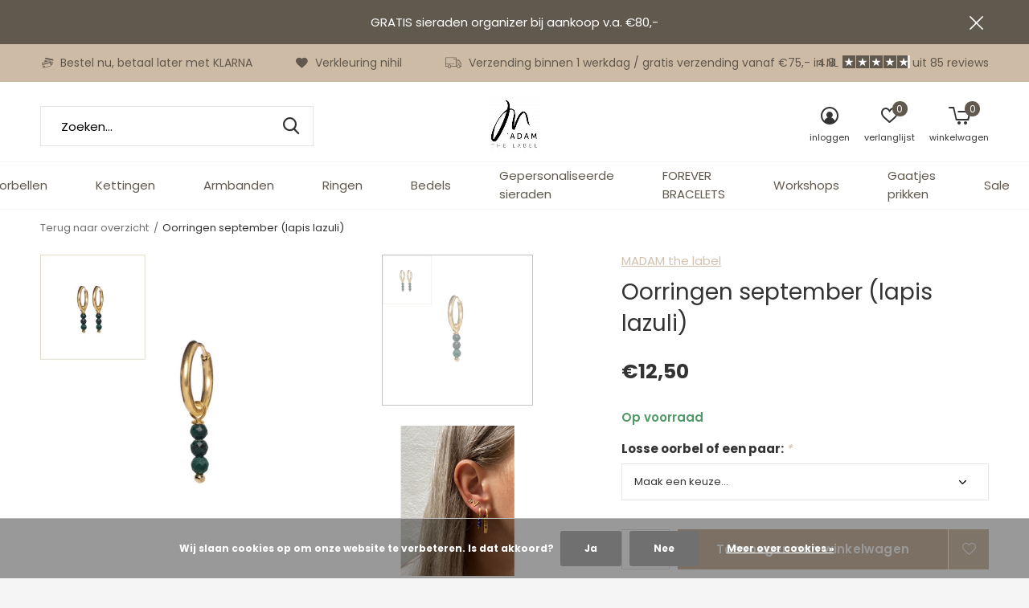

--- FILE ---
content_type: text/html;charset=utf-8
request_url: https://www.madamthelabel.com/oorringen-september-lapis-lazuli.html
body_size: 10727
content:
<!doctype html>
<html class="new  " lang="nl" dir="ltr">
	<head>
        <meta charset="utf-8"/>
<!-- [START] 'blocks/head.rain' -->
<!--

  (c) 2008-2025 Lightspeed Netherlands B.V.
  http://www.lightspeedhq.com
  Generated: 18-12-2025 @ 04:33:57

-->
<link rel="canonical" href="https://www.madamthelabel.com/oorringen-september-lapis-lazuli.html"/>
<link rel="alternate" href="https://www.madamthelabel.com/index.rss" type="application/rss+xml" title="Nieuwe producten"/>
<link href="https://cdn.webshopapp.com/assets/cookielaw.css?2025-02-20" rel="stylesheet" type="text/css"/>
<meta name="robots" content="noodp,noydir"/>
<meta name="google-site-verification" content="9MjuPm-F9XefahkfEs51vKxhVFM_g0GfgjpbQwYOp_c"/>
<meta name="google-site-verification" content="dO3LVqGo4NZe_1PfpINu3IdqjPvtSpF7Ag0_P0V21ho"/>
<meta property="og:url" content="https://www.madamthelabel.com/oorringen-september-lapis-lazuli.html?source=facebook"/>
<meta property="og:site_name" content="MADAM the label"/>
<meta property="og:title" content="Oorringen september (lapis lazuli)"/>
<meta property="og:description" content="Deze diep blauwe lapis lazuli edelsteen is de geboortesteen van de maand september."/>
<meta property="og:image" content="https://cdn.webshopapp.com/shops/313623/files/486566525/madam-the-label-oorringen-september-lapis-lazuli.jpg"/>
<script>
<!-- Event snippet for Google Ads Tag Aankopen conversion page -->
<script>
    gtag('event', 'conversion', {
            'send_to': 'AW-673910788/BHC5CPDbl_UBEISgrMEC',
            'value': 1.0,
            'currency': 'EUR',
            'transaction_id': ''
    });
</script>


</script>
<script>
<script>
                (function(w,d,s,r,n){w.TrustpilotObject=n;w[n]=w[n]||function(){(w[n].q=w[n].q||[]).push(arguments)};
                      a=d.createElement(s);a.async=1;a.src=r;a.type='text/java'+s;f=d.getElementsByTagName(s)[0];
                      f.parentNode.insertBefore(a,f)})(window,document,'script', 'https://invitejs.trustpilot.com/tp.min.js', 'tp');
                      tp('register', 'Tdr3nJyuPLA3pmgs');
</script>
</script>
<script>
<!-- TrustBox script -->
<script type="text/javascript" src="//widget.trustpilot.com/bootstrap/v5/tp.widget.bootstrap.min.js" async></script>
<!-- End TrustBox script -->
</script>
<script src="https://www.googletagmanager.com/gtag/js?id=AW-673910788"></script>
<script>
(function(w,d,s,l,i){w[l]=w[l]||[];w[l].push({'gtm.start':
new Date().getTime(),event:'gtm.js'});var f=d.getElementsByTagName(s)[0],
j=d.createElement(s),dl=l!='dataLayer'?'&l='+l:'';j.async=true;j.src=
'https://www.googletagmanager.com/gtm.js?id='+i+dl;f.parentNode.insertBefore(j,f);
})(window,document,'script','dataLayer','GTM-5DC7SSH');
</script>
<script>
<meta name="google-site-verification" content="dO3LVqGo4NZe_1PfpINu3IdqjPvtSpF7Ag0_P0V21ho" />
</script>
<script>
window.dataLayer = window.dataLayer || [];
 function gtag(){dataLayer.push(arguments);}
    gtag('js', new Date());

    gtag('config', 'AW-673910788');
</script>
<!--[if lt IE 9]>
<script src="https://cdn.webshopapp.com/assets/html5shiv.js?2025-02-20"></script>
<![endif]-->
<!-- [END] 'blocks/head.rain' -->
		<meta charset="utf-8">
		<meta http-equiv="x-ua-compatible" content="ie=edge">
		<title>Oorringen september (lapis lazuli) - MADAM the label</title>
		<meta name="description" content="Deze diep blauwe lapis lazuli edelsteen is de geboortesteen van de maand september.">
		<meta name="keywords" content="MADAM, the, label, Oorringen, september, (lapis, lazuli), stainless steel sieraden">
		<meta name="theme-color" content="#ffffff">
		<meta name="MobileOptimized" content="320">
		<meta name="HandheldFriendly" content="true">
		<meta name="viewport" content="width=device-width,initial-scale=1,maximum-scale=1,viewport-fit=cover,target-densitydpi=device-dpi,shrink-to-fit=no">
		<meta name="author" content="https://www.dmws.nl">
		<link rel="preload" as="style" href="https://cdn.webshopapp.com/assets/gui-2-0.css?2025-02-20">
		<link rel="preload" as="style" href="https://cdn.webshopapp.com/assets/gui-responsive-2-0.css?2025-02-20">
		<link rel="preload" href="https://fonts.googleapis.com/css?family=Poppins:100,300,400,500,600,700,800,900%7CPoppins:100,300,400,500,600,700,800,900" as="style">
		<link rel="preload" as="style" href="https://cdn.webshopapp.com/shops/313623/themes/175725/assets/fixed.css?20251210125959">
    <link rel="preload" as="style" href="https://cdn.webshopapp.com/shops/313623/themes/175725/assets/screen.css?20251210125959">
		<link rel="preload" as="style" href="https://cdn.webshopapp.com/shops/313623/themes/175725/assets/custom.css?20251210125959">
		<link rel="preload" as="font" href="https://cdn.webshopapp.com/shops/313623/themes/175725/assets/icomoon.woff2?20251210125959">
		<link rel="preload" as="script" href="https://cdn.webshopapp.com/assets/jquery-1-9-1.js?2025-02-20">
		<link rel="preload" as="script" href="https://cdn.webshopapp.com/assets/jquery-ui-1-10-1.js?2025-02-20">
		<link rel="preload" as="script" href="https://cdn.webshopapp.com/shops/313623/themes/175725/assets/scripts.js?20251210125959">
		<link rel="preload" as="script" href="https://cdn.webshopapp.com/shops/313623/themes/175725/assets/custom.js?20251210125959">
    <link rel="preload" as="script" href="https://cdn.webshopapp.com/assets/gui.js?2025-02-20">
		<link href="https://fonts.googleapis.com/css?family=Poppins:100,300,400,500,600,700,800,900%7CPoppins:100,300,400,500,600,700,800,900" rel="stylesheet" type="text/css">
		<link rel="stylesheet" media="screen" href="https://cdn.webshopapp.com/assets/gui-2-0.css?2025-02-20">
		<link rel="stylesheet" media="screen" href="https://cdn.webshopapp.com/assets/gui-responsive-2-0.css?2025-02-20">
    <link rel="stylesheet" media="screen" href="https://cdn.webshopapp.com/shops/313623/themes/175725/assets/fixed.css?20251210125959">
		<link rel="stylesheet" media="screen" href="https://cdn.webshopapp.com/shops/313623/themes/175725/assets/screen.css?20251210125959">
		<link rel="stylesheet" media="screen" href="https://cdn.webshopapp.com/shops/313623/themes/175725/assets/custom.css?20251210125959">
		<link rel="icon" type="image/x-icon" href="https://cdn.webshopapp.com/shops/313623/themes/175725/v/517598/assets/favicon.png?20210208221317">
		<link rel="apple-touch-icon" href="https://cdn.webshopapp.com/shops/313623/themes/175725/assets/apple-touch-icon.png?20251210125959">
		<link rel="mask-icon" href="https://cdn.webshopapp.com/shops/313623/themes/175725/assets/safari-pinned-tab.svg?20251210125959" color="#000000">
		<link rel="manifest" href="https://cdn.webshopapp.com/shops/313623/themes/175725/assets/manifest.json?20251210125959">
		<link rel="preconnect" href="https://ajax.googleapis.com">
		<link rel="preconnect" href="//cdn.webshopapp.com/">
		<link rel="preconnect" href="https://fonts.googleapis.com">
		<link rel="preconnect" href="https://fonts.gstatic.com" crossorigin>
		<link rel="dns-prefetch" href="https://ajax.googleapis.com">
		<link rel="dns-prefetch" href="//cdn.webshopapp.com/">	
		<link rel="dns-prefetch" href="https://fonts.googleapis.com">
		<link rel="dns-prefetch" href="https://fonts.gstatic.com" crossorigin>
    <script src="https://cdn.webshopapp.com/assets/jquery-1-9-1.js?2025-02-20"></script>
    <script src="https://cdn.webshopapp.com/assets/jquery-ui-1-10-1.js?2025-02-20"></script>
		<meta name="msapplication-config" content="https://cdn.webshopapp.com/shops/313623/themes/175725/assets/browserconfig.xml?20251210125959">
<meta property="og:title" content="Oorringen september (lapis lazuli)">
<meta property="og:type" content="website"> 
<meta property="og:description" content="Deze diep blauwe lapis lazuli edelsteen is de geboortesteen van de maand september.">
<meta property="og:site_name" content="MADAM the label">
<meta property="og:url" content="https://www.madamthelabel.com/">
<meta property="og:image" content="https://cdn.webshopapp.com/shops/313623/files/486566525/300x250x2/madam-the-label-oorringen-september-lapis-lazuli.jpg">
<meta itemprop="price" content="12.50"><meta itemprop="priceCurrency" content="EUR">
<meta name="twitter:title" content="Oorringen september (lapis lazuli)">
<meta name="twitter:description" content="Deze diep blauwe lapis lazuli edelsteen is de geboortesteen van de maand september.">
<meta name="twitter:site" content="MADAM the label">
<meta name="twitter:card" content="https://cdn.webshopapp.com/shops/313623/themes/175725/v/2455768/assets/logo.png?20241129095303">
<meta name="twitter:image" content="https://cdn.webshopapp.com/shops/313623/themes/175725/v/2730322/assets/banner-grid-banner-1-image.jpg?20251003173512">
<script type="application/ld+json">
  [
        {
      "@context": "http://schema.org",
      "@type": "Product", 
      "name": "MADAM the label Oorringen september (lapis lazuli)",
      "url": "https://www.madamthelabel.com/oorringen-september-lapis-lazuli.html",
      "brand": "MADAM the label",      "description": "Deze diep blauwe lapis lazuli edelsteen is de geboortesteen van de maand september.",      "image": "https://cdn.webshopapp.com/shops/313623/files/486566525/300x250x2/madam-the-label-oorringen-september-lapis-lazuli.jpg",                        "offers": {
        "@type": "Offer",
        "price": "12.50",        "url": "https://www.madamthelabel.com/oorringen-september-lapis-lazuli.html",
        "priceValidUntil": "2026-12-18",
        "priceCurrency": "EUR",
          "availability": "https://schema.org/InStock",
          "inventoryLevel": "93"
              }
          },
        {
      "@context": "http://schema.org/",
      "@type": "Organization",
      "url": "https://www.madamthelabel.com/",
      "name": "MADAM the label",
      "legalName": "MADAM the label",
      "description": "Deze diep blauwe lapis lazuli edelsteen is de geboortesteen van de maand september.",
      "logo": "https://cdn.webshopapp.com/shops/313623/themes/175725/v/2455768/assets/logo.png?20241129095303",
      "image": "https://cdn.webshopapp.com/shops/313623/themes/175725/v/2730322/assets/banner-grid-banner-1-image.jpg?20251003173512",
      "contactPoint": {
        "@type": "ContactPoint",
        "contactType": "Customer service",
        "telephone": ""
      },
      "address": {
        "@type": "PostalAddress",
        "streetAddress": "Kleine Overstraat 13",
        "addressLocality": "Nederland",
        "postalCode": "7411JH Deventer",
        "addressCountry": "NL"
      }
         
    },
    { 
      "@context": "http://schema.org", 
      "@type": "WebSite", 
      "url": "https://www.madamthelabel.com/", 
      "name": "MADAM the label",
      "description": "Deze diep blauwe lapis lazuli edelsteen is de geboortesteen van de maand september.",
      "author": [
        {
          "@type": "Organization",
          "url": "https://www.dmws.nl/",
          "name": "DMWS B.V.",
          "address": {
            "@type": "PostalAddress",
            "streetAddress": "Klokgebouw 195 (Strijp-S)",
            "addressLocality": "Eindhoven",
            "addressRegion": "NB",
            "postalCode": "5617 AB",
            "addressCountry": "NL"
          }
        }
      ]
    }
  ]
</script>    	</head>
	<body>
  	    <ul class="hidden-data hidden"><li>313623</li><li>175725</li><li>ja</li><li>nl</li><li>live</li><li>info//madamthelabel/com</li><li>https://www.madamthelabel.com/</li></ul><div id="root" ><header id="top" class="v2 static"><p id="logo" class="text-center"><a href="https://www.madamthelabel.com/" accesskey="h"><img src="https://cdn.webshopapp.com/shops/313623/themes/175725/v/2455768/assets/logo.png?20241129095303" alt="MADAM the label"></a></p><nav id="skip"><ul><li><a href="#nav" accesskey="n">Ga naar navigatie (n)</a></li><li><a href="#content" accesskey="c">Ga naar inhoud (c)</a></li><li><a href="#footer" accesskey="f">Ga naar footer (f)</a></li></ul></nav><nav id="nav" aria-label="Kies een categorie" class="align-center"><ul><li ><a  href="https://www.madamthelabel.com/oorbellen/">Oorbellen</a><ul><li><a href="https://www.madamthelabel.com/oorbellen/oorringen/">Oorringen</a></li><li><a href="https://www.madamthelabel.com/oorbellen/oorknopjes/">Oorknopjes</a></li><li><a href="https://www.madamthelabel.com/oorbellen/geboortestenen-oorbellen/">Geboortestenen oorbellen</a></li></ul></li><li ><a  href="https://www.madamthelabel.com/kettingen/">Kettingen</a><ul><li><a href="https://www.madamthelabel.com/kettingen/lange-kettingen/">Lange kettingen</a></li><li><a href="https://www.madamthelabel.com/kettingen/korte-kettingen/">Korte kettingen</a></li></ul></li><li ><a  href="https://www.madamthelabel.com/armbanden/">Armbanden</a></li><li ><a  href="https://www.madamthelabel.com/ringen/">Ringen</a></li><li ><a  href="https://www.madamthelabel.com/bedels/">Bedels</a><ul><li><a href="https://www.madamthelabel.com/bedels/armbanden-voor-bedels/">Armbanden voor bedels</a></li><li><a href="https://www.madamthelabel.com/bedels/kettingen-voor-bedels/">Kettingen voor bedels</a></li></ul></li><li ><a  href="https://www.madamthelabel.com/gepersonaliseerde-sieraden/">Gepersonaliseerde sieraden</a><ul><li><a href="https://www.madamthelabel.com/gepersonaliseerde-sieraden/initialen-sieraden/">Initialen sieraden</a></li><li><a href="https://www.madamthelabel.com/gepersonaliseerde-sieraden/geboortebloemen-sieraden/">Geboortebloemen sieraden</a></li><li><a href="https://www.madamthelabel.com/gepersonaliseerde-sieraden/naam-sieraden/">Naam sieraden</a></li><li><a href="https://www.madamthelabel.com/gepersonaliseerde-sieraden/datum-sieraden/">Datum sieraden</a></li><li><a href="https://www.madamthelabel.com/gepersonaliseerde-sieraden/lijntekeningen/">Lijntekeningen</a></li><li><a href="https://www.madamthelabel.com/gepersonaliseerde-sieraden/wish-stones-armband/">Wish Stones armband</a></li></ul></li><li ><a  href="https://www.madamthelabel.com/forever-bracelets/">FOREVER BRACELETS</a></li><li ><a  href="https://www.madamthelabel.com/workshops/">Workshops</a></li><li ><a  href="https://www.madamthelabel.com/gaatjes-prikken/">Gaatjes prikken</a></li><li ><a  href="https://www.madamthelabel.com/sale-10555821/">Sale</a><ul><li><a href="https://www.madamthelabel.com/sale-10555821/sale/">Sale</a></li></ul></li></ul><ul><li class="search"><a href="./"><i class="icon-zoom2"></i><span>zoeken</span></a></li><li class="login"><a href=""><i class="icon-user-circle"></i><span>inloggen</span></a></li><li class="fav"><a class="open-login"><i class="icon-heart-strong"></i><span>verlanglijst</span><span class="no items" data-wishlist-items>0</span></a></li><li class="cart"><a href="https://www.madamthelabel.com/cart/"><i class="icon-cart5"></i><span>winkelwagen</span><span class="no">0</span></a></li></ul></nav><div class="bar"><ul class="list-usp"><li><i class="icon-credit-cards"></i> Bestel nu, betaal later met KLARNA</li><li><i class="icon-heart"></i> Verkleuring nihil</li><li><i class="icon-truck"></i> Verzending binnen 1 werkdag / gratis verzending vanaf €75,-  in NL</li></ul><p><a href="https://nl.trustpilot.com/review/madamthelabel.com" target="_blank"><span class="rating-a c square_stars" data-val="4.8" data-of="5">4.8</span><span class="mobile-hide">uit 85 reviews</span></a></p></div><p class="announcement">
      GRATIS sieraden organizer bij aankoop v.a. €80,-
      <a class="close" href="./"></a></p><p class="announcement mobile">
      GRATIS sieraden organizer bij aankoop v.a. €80,-
      <a class="close" href="./"></a></p><form action="https://www.madamthelabel.com/search/" method="get" id="formSearch" data-search-type="desktop"><p><label for="q">Zoeken...</label><input id="q" name="q" type="search" value="" autocomplete="off" required data-input="desktop"><button type="submit">Zoeken</button></p><div class="search-autocomplete" data-search-type="desktop"><ul class="list-cart small m0"></ul></div></form><div class="module-product-bar custom-colors"><figure><img src="https://dummyimage.com/45x45/fff.png/fff" data-src="https://cdn.webshopapp.com/shops/313623/files/486566525/90x90x2/oorringen-september-lapis-lazuli.jpg" alt="Oorringen september (lapis lazuli)" width="45" height="45"></figure><h3>MADAM the label Oorringen september (lapis lazuli)</h3><p class="price">
      €12,50
          </p><p class="link-btn"><a href="https://www.madamthelabel.com/cart/add/271829246/">Toevoegen aan winkelwagen</a></p></div></header><main id="content"><nav class="nav-breadcrumbs desktop-only"><ul><li><a href="https://www.madamthelabel.com/">Terug naar overzicht</a></li><li>Oorringen september (lapis lazuli)</li></ul></nav><article class="module-product"><ul class="list-slider"><li ><a data-fancybox-group="gallery" href="https://cdn.webshopapp.com/shops/313623/files/486566525/image.jpg"><img src="https://cdn.webshopapp.com/shops/313623/files/486566525/660x660x2/madam-the-label-oorringen-september-lapis-lazuli.jpg" alt="Oorringen september (lapis lazuli)" ></a><ul class="label"><li class="btn  active mobile-only"><a href="javascript:;" class="add-to-wishlist" data-url="https://www.madamthelabel.com/account/wishlistAdd/137456225/?variant_id=271829246" data-id="137456225"><i class="icon-heart-outline"></i><span>Aan verlanglijst toevoegen</span></a></li></ul></li><li ><a data-fancybox-group="gallery" href="https://cdn.webshopapp.com/shops/313623/files/410984988/image.jpg"><img src="https://cdn.webshopapp.com/shops/313623/files/410984988/660x660x2/madam-the-label-oorringen-september-lapis-lazuli.jpg" alt="Oorringen september (lapis lazuli)" ></a></li></ul><div><header><p><a href="https://www.madamthelabel.com/brands/madam-the-label/">MADAM the label</a></p><h1>Oorringen september (lapis lazuli)</h1></header><form action="https://www.madamthelabel.com/cart/add/271829246/" id="product_configure_form" method="post" class="form-product" data-url="https://www.madamthelabel.com/cart/add/271829246/"><div class="fieldset"><p class="price">
          €12,50
                                                </p><p class="in-stock-positive"><span class="strong">
                                                    
                                                    Op voorraad
                                
                                  </span></p><input type="hidden" name="bundle_id" id="product_configure_bundle_id" value=""><div class="product-configure"><div class="product-configure-custom" role="region" aria-label="Product configurations"><div class="product-configure-custom-option" ><label for="product_configure_custom_9016178" id="gui-product-custom-field-title-9016178">Losse oorbel of een paar: <em aria-hidden="true">*</em></label><select name="custom[9016178]" id="product_configure_custom_9016178" aria-required="true"><option value="" disabled="disabled" selected="selected">Maak een keuze...</option><option value="77139820">Losse oorbel</option><option value="77139821">Een paar (+€12,50)</option></select><div class="product-configure-clear"></div></div></div></div></div><p class="submit m15"><input type="number" name="quantity" value="1"><button class="add-to-cart-button" type="submit">Toevoegen aan winkelwagen</button><a href="javascript:;" class="open-login"><i class="icon-heart-outline"></i><span>Inloggen voor wishlist</span></a></p><p class="link-btn"><a href="javascript:;" id="checkoutButton" class="a">Direct betalen</a></p><ul class="list-usp"><li><i class="icon-truck"></i><span class="strong">Gratis verzending</span> Vanaf €75,-</li></ul><!-- TrustBox widget - Review Collector --><div class="trustpilot-widget" data-locale="nl-NL" data-template-id="56278e9abfbbba0bdcd568bc" data-businessunit-id="5eb420f66446b80001170406" data-style-height="52px" data-style-width="100%"><a href="https://nl.trustpilot.com/review/madamthelabel.com" target="_blank" rel="noopener">Trustpilot</a></div><!-- End TrustBox widget --><div class="tabs-a m55"><nav><ul><li><a href="./">Beschrijving</a></li><li><a href="./">Delen</a></li></ul></nav><div><div><p>Deze diep blauwe lapis lazuli edelsteen is de geboortesteen van de maand september.</p></div><div><ul class="list-social b"><li><a onclick="return !window.open(this.href,'Oorringen september (lapis lazuli)', 'width=500,height=500')" target="_blank" href="https://www.facebook.com/sharer/sharer.php?u=https://www.madamthelabel.com/oorringen-september-lapis-lazuli.html"><i class="icon-facebook"></i> Facebook</a></li><li><a href="whatsapp://send?text=https://www.madamthelabel.com/oorringen-september-lapis-lazuli.html" data-action="share/whatsapp/share"><i class="icon-whatsapp"></i> Whatsapp</a></li></ul></div></div></div></form></div></article><div class="cols-d m70 product-content"><article><h5 class="s28 m10">Productomschrijving</h5><p>Deze prachtige oorbellen staan voor de maand september. Als je de edelsteen van jou geboortemaand draagt zal dit een positieve werking hebben. </p><p><strong>Let op.</strong> Dit zijn echte edelstenen. Iedere steen is dus uniek en kan iets afwijken van de foto. <br /><br /></p><ul><li>Onze sieraden zijn gemaakt van premium stainless steel</li><li>Onze sieraden zijn hypoallergeen</li><li>De gouden sieraden hebben een speciale bewerking waardoor deze 5-8 keer beter blijft zitten dan gold plated</li><li>Alle items worden ontworpen door onze designer Merlynn. Ben je benieuwd naar ons atelier + winkel? Kom dan langs in de MADAM the label winkel in Deventer, Kleine Overstraat 13</li></ul><p><strong>Oorbellen combineren</strong></p><p>Ben je benieuwd hoe je deze oorbel combineert met een andere favorite? Stuur ons vrijblijvend een bericht via Instagram en wij filmen het voor je!</p></article><aside><h5 class="s28 m10">Specificaties</h5><ul class="list-info"><li><span>Materiaal</span> Stainless steel</li><li><span>Kleur</span> Goud</li><li><span>Verpakking</span> Licht roze giftbox</li></ul></aside></div><article><header class="heading-mobile text-left"><h5 class="s28 m10">Recente artikelen</h5></header><ul class="list-collection compact"><li class="single no-ajax text-left"><div class="img"><figure><img src="https://cdn.webshopapp.com/shops/313623/files/486566525/660x660x2/oorringen-september-lapis-lazuli.jpg" alt="Oorringen september (lapis lazuli)" width="310" height="430"></figure><form class="desktop-only" action="https://www.madamthelabel.com/oorringen-september-lapis-lazuli.html" method="post"><p><button class="w100" type="submit">Bekijk product</button></p></form></div><p>MADAM the label</p><h2><a href="https://www.madamthelabel.com/oorringen-september-lapis-lazuli.html">Oorringen september (lapis lazuli)</a></h2><p class="price">€12,50</p></li></ul></article></main><aside id="cart"><h5>Winkelwagen</h5><p>
    U heeft geen artikelen in uw winkelwagen...
  </p><p class="submit"><span><span>Bedrag tot gratis verzending</span> €75,00</span><span class="strong"><span>Totaal incl. btw</span> €0,00</span><a href="https://www.madamthelabel.com/cart/">Bestellen</a></p></aside><form action="https://www.madamthelabel.com/account/loginPost/" method="post" id="login"><h5>Inloggen</h5><p><label for="lc">E-mailadres</label><input type="email" id="lc" name="email" autocomplete='email' placeholder="E-mailadres" required></p><p><label for="ld">Wachtwoord</label><input type="password" id="ld" name="password" autocomplete='current-password' placeholder="Wachtwoord" required><a href="https://www.madamthelabel.com/account/password/">Wachtwoord vergeten?</a></p><p><button class="side-login-button" type="submit">Inloggen</button></p><footer><ul class="list-checks"><li>Al je orders en retouren op één plek</li><li>Het bestelproces gaat nog sneller</li><li>Je winkelwagen is altijd en overal opgeslagen</li></ul><p class="link-btn"><a class="" href="https://www.madamthelabel.com/account/register/">Account aanmaken</a></p></footer><input type="hidden" name="key" value="6c01c863fa2a7f9932faea870a4eb94e" /><input type="hidden" name="type" value="login" /></form><p id="compare-btn" ><a class="open-compare"><i class="icon-compare"></i><span>vergelijk</span><span class="compare-items" data-compare-items>0</span></a></p><aside id="compare"><h5>Vergelijk producten</h5><ul class="list-cart compare-products"></ul><p class="submit"><span>You can compare a maximum of 5 products</span><a href="https://www.madamthelabel.com/compare/">Start vergelijking</a></p></aside><footer id="footer"><form id="formNewsletter" action="https://www.madamthelabel.com/account/newsletter/" method="post" class="form-newsletter"><input type="hidden" name="key" value="6c01c863fa2a7f9932faea870a4eb94e" /><h2 class="gui-page-title">Meld je nu aan voor onze nieuwsbrief en ontvang 10% welkomstkorting!</h2><p>Ontvang de nieuwste aanbiedingen en promoties direct in je mailbox! </p><p><label for="formNewsletterEmail">E-mail adres</label><input type="email" id="formNewsletterEmail" name="email" required><button type="submit" class="submit-newsletter">Abonneer</button></p></form><nav><div><h3>Klantenservice</h3><ul><li><a href="https://www.madamthelabel.com/service/about/">Over ons</a></li><li><a href="https://www.madamthelabel.com/service/vacatures/">Vacatures</a></li><li><a href="https://www.madamthelabel.com/service/general-terms-conditions/">Algemene voorwaarden</a></li><li><a href="https://www.madamthelabel.com/service/disclaimer/">Retourneren</a></li><li><a href="https://www.madamthelabel.com/service/privacy-policy/">Privacy Policy</a></li><li><a href="https://www.madamthelabel.com/service/payment-methods/">Betaalmethoden</a></li><li><a href="https://www.madamthelabel.com/service/shipping-returns/">Verzending</a></li><li><a href="https://www.madamthelabel.com/service/">Klantenservice</a></li><li><a href="https://www.madamthelabel.com/sitemap/">Sitemap</a></li><li><a href="https://www.madamthelabel.com/service/newsletter-terms-conditions/">Nieuwsbrief</a></li><li><a href="https://www.madamthelabel.com/service/retailer-worden/">Retailer worden?</a></li><li><a href="https://www.madamthelabel.com/service/contact/">CONTACT</a></li></ul></div><div><h3>Mijn account</h3><ul><li><a href="https://www.madamthelabel.com/account/" title="Registreren">Registreren</a></li><li><a href="https://www.madamthelabel.com/account/orders/" title="Mijn bestellingen">Mijn bestellingen</a></li><li><a href="https://www.madamthelabel.com/account/tickets/" title="Mijn tickets">Mijn tickets</a></li><li><a href="https://www.madamthelabel.com/account/wishlist/" title="Mijn verlanglijst">Mijn verlanglijst</a></li></ul></div><div><h3>Categorieën</h3><ul><li><a href="https://www.madamthelabel.com/oorbellen/">Oorbellen</a></li><li><a href="https://www.madamthelabel.com/kettingen/">Kettingen</a></li><li><a href="https://www.madamthelabel.com/armbanden/">Armbanden</a></li><li><a href="https://www.madamthelabel.com/ringen/">Ringen</a></li><li><a href="https://www.madamthelabel.com/bedels/">Bedels</a></li><li><a href="https://www.madamthelabel.com/gepersonaliseerde-sieraden/">Gepersonaliseerde sieraden</a></li><li><a href="https://www.madamthelabel.com/forever-bracelets/">FOREVER BRACELETS</a></li><li><a href="https://www.madamthelabel.com/workshops/">Workshops</a></li></ul></div><div><h3>Over ons</h3><ul class="contact-footer m10"><li><span class="strong">MADAM the label</span></li><li>Kleine Overstraat 13</li><li>7411JH Deventer</li><li>Nederland</li></ul><ul class="contact-footer m10"><li>Openingstijden:</li><li>dinsdag t/m zaterdag 10:00-17:00 (koopzondag 1e v.d. maand 13:00 - 17:00)</li><li>KVK: 67387284</li><li>BTW:  NL002251029B38</li></ul></div><div class="double"><ul class="link-btn"><li><a href="/cdn-cgi/l/email-protection#660f080009260b0702070b120e030a0704030a4805090b" class="a">Email ons</a></li></ul><ul class="list-social"><li><a rel="external" href="https://www.facebook.com/madamthelabel/"><i class="icon-facebook"></i><span>Facebook</span></a></li><li><a rel="external" href="https://www.instagram.com/madamthelabel/"><i class="icon-instagram"></i><span>Instagram</span></a></li></ul></div><figure><img data-src="http://schakenbosdesign.nl/images/madam-the-label.svg" alt="MADAM the label" width="180" height="40"></figure></nav><ul class="list-payments"><li><img data-src="https://cdn.webshopapp.com/shops/313623/themes/175725/assets/z-ideal.png?20251210125959" alt="ideal" width="45" height="21"></li><li><img data-src="https://cdn.webshopapp.com/shops/313623/themes/175725/assets/z-mistercash.png?20251210125959" alt="mistercash" width="45" height="21"></li><li><img data-src="https://cdn.webshopapp.com/shops/313623/themes/175725/assets/z-klarnapaylater.png?20251210125959" alt="klarnapaylater" width="45" height="21"></li></ul><p class="copyright">© Copyright <span class="date">2021 </p><!-- TrustBox widget - Review Collector --><div class="trustpilot-widget" data-locale="nl-NL" data-template-id="56278e9abfbbba0bdcd568bc" data-businessunit-id="5eb420f66446b80001170406" data-style-height="52px" data-style-width="100%"><a href="https://nl.trustpilot.com/review/madamthelabel.com" target="_blank" rel="noopener">Trustpilot</a></div><!-- End TrustBox widget --></footer><script data-cfasync="false" src="/cdn-cgi/scripts/5c5dd728/cloudflare-static/email-decode.min.js"></script><script>
   var mobilemenuOpenSubsOnly = '0';
    	var instaUser = '17841401280574504';
   	var amount = '6';
 	    var showSecondImage = 1;
  var newsLetterSeconds = '3';
   var test = 'test';
	var basicUrl = 'https://www.madamthelabel.com/';
  var ajaxTranslations = {"Add to cart":"Toevoegen aan winkelwagen","Wishlist":"Verlanglijst","Add to wishlist":"Aan verlanglijst toevoegen","Compare":"Vergelijk","Add to compare":"Toevoegen om te vergelijken","Brands":"Merken","Discount":"Korting","Delete":"Verwijderen","Total excl. VAT":"Totaal excl. btw","Shipping costs":"Verzendkosten","Total incl. VAT":"Totaal incl. btw","Read more":"Lees meer","Read less":"Lees minder","No products found":"Geen producten gevonden","View all results":"Bekijk alle resultaten","":""};
  var categories_shop = {"10555811":{"id":10555811,"parent":0,"path":["10555811"],"depth":1,"image":0,"type":"category","url":"oorbellen","title":"Oorbellen","description":"","count":651,"subs":{"13229934":{"id":13229934,"parent":10555811,"path":["13229934","10555811"],"depth":2,"image":0,"type":"category","url":"oorbellen\/oorringen","title":"Oorringen","description":"","count":146},"10505610":{"id":10505610,"parent":10555811,"path":["10505610","10555811"],"depth":2,"image":0,"type":"category","url":"oorbellen\/oorknopjes","title":"Oorknopjes","description":"","count":66},"11613719":{"id":11613719,"parent":10555811,"path":["11613719","10555811"],"depth":2,"image":0,"type":"category","url":"oorbellen\/geboortestenen-oorbellen","title":"Geboortestenen oorbellen","description":"","count":24}}},"10555827":{"id":10555827,"parent":0,"path":["10555827"],"depth":1,"image":0,"type":"category","url":"kettingen","title":"Kettingen","description":"","count":148,"subs":{"10555828":{"id":10555828,"parent":10555827,"path":["10555828","10555827"],"depth":2,"image":0,"type":"category","url":"kettingen\/lange-kettingen","title":"Lange kettingen","description":"","count":19},"10555829":{"id":10555829,"parent":10555827,"path":["10555829","10555827"],"depth":2,"image":0,"type":"category","url":"kettingen\/korte-kettingen","title":"Korte kettingen","description":"","count":133}}},"10505607":{"id":10505607,"parent":0,"path":["10505607"],"depth":1,"image":0,"type":"category","url":"armbanden","title":"Armbanden","description":"","count":127},"12147955":{"id":12147955,"parent":0,"path":["12147955"],"depth":1,"image":0,"type":"category","url":"ringen","title":"Ringen","description":"","count":15},"11342530":{"id":11342530,"parent":0,"path":["11342530"],"depth":1,"image":0,"type":"category","url":"bedels","title":"Bedels","description":"","count":119,"subs":{"12445478":{"id":12445478,"parent":11342530,"path":["12445478","11342530"],"depth":2,"image":0,"type":"category","url":"bedels\/armbanden-voor-bedels","title":"Armbanden voor bedels","description":"","count":21},"12445484":{"id":12445484,"parent":11342530,"path":["12445484","11342530"],"depth":2,"image":0,"type":"category","url":"bedels\/kettingen-voor-bedels","title":"Kettingen voor bedels","description":"","count":30}}},"11156188":{"id":11156188,"parent":0,"path":["11156188"],"depth":1,"image":0,"type":"category","url":"gepersonaliseerde-sieraden","title":"Gepersonaliseerde sieraden","description":"","count":137,"subs":{"12215119":{"id":12215119,"parent":11156188,"path":["12215119","11156188"],"depth":2,"image":0,"type":"category","url":"gepersonaliseerde-sieraden\/initialen-sieraden","title":"Initialen sieraden","description":"","count":49},"12215123":{"id":12215123,"parent":11156188,"path":["12215123","11156188"],"depth":2,"image":0,"type":"category","url":"gepersonaliseerde-sieraden\/geboortebloemen-sieraden","title":"Geboortebloemen sieraden","description":"","count":28},"12485951":{"id":12485951,"parent":11156188,"path":["12485951","11156188"],"depth":2,"image":0,"type":"category","url":"gepersonaliseerde-sieraden\/naam-sieraden","title":"Naam sieraden","description":"","count":26},"12485952":{"id":12485952,"parent":11156188,"path":["12485952","11156188"],"depth":2,"image":0,"type":"category","url":"gepersonaliseerde-sieraden\/datum-sieraden","title":"Datum sieraden","description":"","count":26},"12605156":{"id":12605156,"parent":11156188,"path":["12605156","11156188"],"depth":2,"image":470461987,"type":"text","url":"gepersonaliseerde-sieraden\/lijntekeningen","title":"Lijntekeningen","description":"Maak je sieraden n\u00f3g persoonlijker met een lijntekening van je favoriete foto! Of je nu een geliefde, een speciale herinnering, of een uniek ontwerp wilt vereeuwigen, wij helpen je graag om jouw bedel om te toveren tot een betekenisvol sieraad.","count":0},"13302426":{"id":13302426,"parent":11156188,"path":["13302426","11156188"],"depth":2,"image":0,"type":"category","url":"gepersonaliseerde-sieraden\/wish-stones-armband","title":"Wish Stones armband","description":"","count":2}}},"12278360":{"id":12278360,"parent":0,"path":["12278360"],"depth":1,"image":0,"type":"text","url":"forever-bracelets","title":"FOREVER BRACELETS","description":"Wat zijn forever bracelets?\r\n","count":0},"13047113":{"id":13047113,"parent":0,"path":["13047113"],"depth":1,"image":0,"type":"text","url":"workshops","title":"Workshops","description":"","count":0},"12865942":{"id":12865942,"parent":0,"path":["12865942"],"depth":1,"image":475941274,"type":"text","url":"gaatjes-prikken","title":"Gaatjes prikken","description":"","count":0},"10555821":{"id":10555821,"parent":0,"path":["10555821"],"depth":1,"image":0,"type":"category","url":"sale-10555821","title":"Sale","description":"","count":35,"subs":{"10505621":{"id":10505621,"parent":10555821,"path":["10505621","10555821"],"depth":2,"image":0,"type":"category","url":"sale-10555821\/sale","title":"Sale","description":"","count":26}}}};
  var readMore = 'Lees meer';
  var searchUrl = 'https://www.madamthelabel.com/search/';
  var scriptsUrl = 'https://cdn.webshopapp.com/shops/313623/themes/175725/assets/async-scripts.js?20251210125959';
  var customUrl = 'https://cdn.webshopapp.com/shops/313623/themes/175725/assets/async-custom.js?20251210125959';
  var popupUrl = 'https://cdn.webshopapp.com/shops/313623/themes/175725/assets/popup.js?20251210125959';
  var fancyCss = 'https://cdn.webshopapp.com/shops/313623/themes/175725/assets/fancybox.css?20251210125959';
  var fancyJs = 'https://cdn.webshopapp.com/shops/313623/themes/175725/assets/fancybox.js?20251210125959';
  var checkoutLink = 'https://www.madamthelabel.com/checkout/';
  var exclVat = 'Excl. btw';
  var compareUrl = 'https://www.madamthelabel.com/compare/?format=json';
  var wishlistUrl = 'https://www.madamthelabel.com/account/wishlist/?format=json';
  var shopSsl = true;
  var loggedIn = 0;
  var shopId = 313623;
  var priceStatus = 'enabled';
	var shopCurrency = '€';
  var imageRatio = '660x660';
  var imageFill = '2';
    var freeShippingFrom = '17';
	var showFrom = '09';
	var template = 'pages/product.rain';
  var by = 'Door';
	var chooseV = 'Maak een keuze';
	var blogUrl = 'https://www.madamthelabel.com/blogs/';
  var heroSpeed = '5000';
  var view = 'Bekijken';
                                                                      
  var showDays = [
                                ];
  
	var noRewards = 'Geen beloningen beschikbaar voor deze order.';
	var validFor = 'Geldig voor';
    	var dev = false;
     
</script><style></style><style>
/* Safari Hotfix */
#login { display:none; }
.login-active #login { display: unset; }
/* End Safari Hotfix */
</style></div><script defer src="https://cdn.webshopapp.com/shops/313623/themes/175725/assets/scripts.js?20251210125959"></script><script defer src="https://cdn.webshopapp.com/shops/313623/themes/175725/assets/custom.js?20251210125959"></script><script>let $ = jQuery</script><script src="https://cdn.webshopapp.com/assets/gui.js?2025-02-20"></script><script src="https://cdn.webshopapp.com/assets/gui-responsive-2-0.js?2025-02-20"></script><!-- [START] 'blocks/body.rain' --><script>
(function () {
  var s = document.createElement('script');
  s.type = 'text/javascript';
  s.async = true;
  s.src = 'https://www.madamthelabel.com/services/stats/pageview.js?product=137456225&hash=bf44';
  ( document.getElementsByTagName('head')[0] || document.getElementsByTagName('body')[0] ).appendChild(s);
})();
</script><!-- Global site tag (gtag.js) - Google Analytics --><script async src="https://www.googletagmanager.com/gtag/js?id=G-1T0S4GHYNC"></script><script>
    window.dataLayer = window.dataLayer || [];
    function gtag(){dataLayer.push(arguments);}

        gtag('consent', 'default', {"ad_storage":"denied","ad_user_data":"denied","ad_personalization":"denied","analytics_storage":"denied","region":["AT","BE","BG","CH","GB","HR","CY","CZ","DK","EE","FI","FR","DE","EL","HU","IE","IT","LV","LT","LU","MT","NL","PL","PT","RO","SK","SI","ES","SE","IS","LI","NO","CA-QC"]});
    
    gtag('js', new Date());
    gtag('config', 'G-1T0S4GHYNC', {
        'currency': 'EUR',
                'country': 'NL'
    });

        gtag('event', 'view_item', {"items":[{"item_id":271829246,"item_name":"Oorringen september (lapis lazuli)","currency":"EUR","item_brand":"MADAM the label","item_variant":"Standaard","price":12.5,"quantity":1,"item_category":"Oorbellen","item_category2":"Geboortestenen oorbellen"}],"currency":"EUR","value":12.5});
    </script><!-- Google Tag Manager (noscript) --><noscript><iframe src="https://www.googletagmanager.com/ns.html?id=GTM-5DC7SSH"
height="0" width="0" style="display:none;visibility:hidden"></iframe></noscript><!-- End Google Tag Manager (noscript) --><!-- Event snippet for 2021_Aankopen_Madam conversion page --><script>
    gtag('event', 'conversion', {
            'send_to': 'AW-673910788/hovMCJrP4vQBEISgrMEC',
            'value': 1.0,
            'currency': 'EUR',
            'transaction_id': ''
    });
</script><script>
                (function(w,d,s,r,n){w.TrustpilotObject=n;w[n]=w[n]||function(){(w[n].q=w[n].q||[]).push(arguments)};
                      a=d.createElement(s);a.async=1;a.src=r;a.type='text/java'+s;f=d.getElementsByTagName(s)[0];
                      f.parentNode.insertBefore(a,f)})(window,document,'script', 'https://invitejs.trustpilot.com/tp.min.js', 'tp');
                      tp('register', 'Tdr3nJyuPLA3pmgs');
</script><script> 
    document.addEventListener('DOMContentLoaded', function() {
        const trustpilot_invitation = {
                 recipientEmail: 'info@madamthelabel.com',
                 recipientName: 'Merlynn',
                 referenceId: 'Order_123',
                 source: 'InvitationScript',
            };
            tp('createInvitation', trustpilot_invitation);
    });
</script><!-- TrustBox script --><script type="text/javascript" src="//widget.trustpilot.com/bootstrap/v5/tp.widget.bootstrap.min.js" async></script><!-- End TrustBox script --><!-- Event snippet for Conversies_Augustus conversion page --><script>
    gtag('event', 'conversion', {
            'send_to': 'AW-673910788/RDzYCOLRte8CEISgrMEC',
            'value': 1.0,
            'currency': 'EUR',
            'transaction_id': ''
    });
</script><div class="wsa-cookielaw">
            Wij slaan cookies op om onze website te verbeteren. Is dat akkoord?
      <a href="https://www.madamthelabel.com/cookielaw/optIn/" class="wsa-cookielaw-button wsa-cookielaw-button-green" rel="nofollow" title="Ja">Ja</a><a href="https://www.madamthelabel.com/cookielaw/optOut/" class="wsa-cookielaw-button wsa-cookielaw-button-red" rel="nofollow" title="Nee">Nee</a><a href="https://www.madamthelabel.com/service/privacy-policy/" class="wsa-cookielaw-link" rel="nofollow" title="Meer over cookies">Meer over cookies &raquo;</a></div><!-- [END] 'blocks/body.rain' --><script type="text/javascript">
  /* <![CDATA[ */
  var google_conversion_id = AW-673910788/hovMCJrP4vQBEISgrMEC;
  var google_custom_params = window.google_tag_params;
  var google_remarketing_only = true;
  /* ]]> */
</script><script type="text/javascript" src="//www.googleadservices.com/pagead/conversion.js"></script><noscript><div style="display:inline;"><img height="1" width="1" style="border-style:none;" alt="" src="//googleads.g.doubleclick.net/pagead/viewthroughconversion/AW-673910788/hovMCJrP4vQBEISgrMEC/?guid=ON&script=0"/></div></noscript><script></script>	</body>
</html>

--- FILE ---
content_type: text/html
request_url: https://simplicity.trustpilot.com/embed
body_size: 15730
content:
<!DOCTYPE html><html><head><meta charset="utf-8"/><script>window.onSimplicityDataAvailable=function(a){parent.postMessage({simplicity: a}, "*");}</script></head><body><script>function hex_md5(n){return rstr2hex(rstr_md5(str2rstr_utf8(n)))}function b64_md5(n){return rstr2b64(rstr_md5(str2rstr_utf8(n)))}function any_md5(n,t){return rstr2any(rstr_md5(str2rstr_utf8(n)),t)}function hex_hmac_md5(n,t){return rstr2hex(rstr_hmac_md5(str2rstr_utf8(n),str2rstr_utf8(t)))}function b64_hmac_md5(n,t){return rstr2b64(rstr_hmac_md5(str2rstr_utf8(n),str2rstr_utf8(t)))}function any_hmac_md5(n,t,i){return rstr2any(rstr_hmac_md5(str2rstr_utf8(n),str2rstr_utf8(t)),i)}function md5_vm_test(){return hex_md5("abc").toLowerCase()=="900150983cd24fb0d6963f7d28e17f72"}function rstr_md5(n){return binl2rstr(binl_md5(rstr2binl(n),n.length*8))}function rstr_hmac_md5(n,t){var r=rstr2binl(n),u,f,i,e;for(r.length>16&&(r=binl_md5(r,n.length*8)),u=Array(16),f=Array(16),i=0;i<16;i++)u[i]=r[i]^909522486,f[i]=r[i]^1549556828;return e=binl_md5(u.concat(rstr2binl(t)),512+t.length*8),binl2rstr(binl_md5(f.concat(e),640))}function rstr2hex(n){var i,r,u,t;try{hexcase}catch(f){hexcase=0}for(i=hexcase?"0123456789ABCDEF":"0123456789abcdef",r="",t=0;t<n.length;t++)u=n.charCodeAt(t),r+=i.charAt(u>>>4&15)+i.charAt(u&15);return r}function rstr2b64(n){var t,f,i;try{b64pad}catch(e){b64pad=""}var u="",r=n.length;for(t=0;t<r;t+=3)for(f=n.charCodeAt(t)<<16|(t+1<r?n.charCodeAt(t+1)<<8:0)|(t+2<r?n.charCodeAt(t+2):0),i=0;i<4;i++)u+=t*8+i*6>n.length*8?b64pad:"ABCDEFGHIJKLMNOPQRSTUVWXYZabcdefghijklmnopqrstuvwxyz0123456789+/".charAt(f>>>6*(3-i)&63);return u}function rstr2any(n,t){for(var l=t.length,e,o,r,u,f=Array(Math.ceil(n.length/2)),h,s,c,i=0;i<f.length;i++)f[i]=n.charCodeAt(i*2)<<8|n.charCodeAt(i*2+1);for(h=Math.ceil(n.length*8/(Math.log(t.length)/Math.log(2))),s=Array(h),e=0;e<h;e++){for(u=Array(),r=0,i=0;i<f.length;i++)r=(r<<16)+f[i],o=Math.floor(r/l),r-=o*l,(u.length>0||o>0)&&(u[u.length]=o);s[e]=r;f=u}for(c="",i=s.length-1;i>=0;i--)c+=t.charAt(s[i]);return c}function str2rstr_utf8(n){for(var i="",r=-1,t,u;++r<n.length;)t=n.charCodeAt(r),u=r+1<n.length?n.charCodeAt(r+1):0,55296<=t&&t<=56319&&56320<=u&&u<=57343&&(t=65536+((t&1023)<<10)+(u&1023),r++),t<=127?i+=String.fromCharCode(t):t<=2047?i+=String.fromCharCode(192|t>>>6&31,128|t&63):t<=65535?i+=String.fromCharCode(224|t>>>12&15,128|t>>>6&63,128|t&63):t<=2097151&&(i+=String.fromCharCode(240|t>>>18&7,128|t>>>12&63,128|t>>>6&63,128|t&63));return i}function str2rstr_utf16le(n){for(var i="",t=0;t<n.length;t++)i+=String.fromCharCode(n.charCodeAt(t)&255,n.charCodeAt(t)>>>8&255);return i}function str2rstr_utf16be(n){for(var i="",t=0;t<n.length;t++)i+=String.fromCharCode(n.charCodeAt(t)>>>8&255,n.charCodeAt(t)&255);return i}function rstr2binl(n){for(var i=Array(n.length>>2),t=0;t<i.length;t++)i[t]=0;for(t=0;t<n.length*8;t+=8)i[t>>5]|=(n.charCodeAt(t/8)&255)<<t%32;return i}function binl2rstr(n){for(var i="",t=0;t<n.length*32;t+=8)i+=String.fromCharCode(n[t>>5]>>>t%32&255);return i}function binl_md5(n,t){var e;n[t>>5]|=128<<t%32;n[(t+64>>>9<<4)+14]=t;var i=1732584193,r=-271733879,u=-1732584194,f=271733878;for(e=0;e<n.length;e+=16){var o=i,s=r,h=u,c=f;i=md5_ff(i,r,u,f,n[e+0],7,-680876936);f=md5_ff(f,i,r,u,n[e+1],12,-389564586);u=md5_ff(u,f,i,r,n[e+2],17,606105819);r=md5_ff(r,u,f,i,n[e+3],22,-1044525330);i=md5_ff(i,r,u,f,n[e+4],7,-176418897);f=md5_ff(f,i,r,u,n[e+5],12,1200080426);u=md5_ff(u,f,i,r,n[e+6],17,-1473231341);r=md5_ff(r,u,f,i,n[e+7],22,-45705983);i=md5_ff(i,r,u,f,n[e+8],7,1770035416);f=md5_ff(f,i,r,u,n[e+9],12,-1958414417);u=md5_ff(u,f,i,r,n[e+10],17,-42063);r=md5_ff(r,u,f,i,n[e+11],22,-1990404162);i=md5_ff(i,r,u,f,n[e+12],7,1804603682);f=md5_ff(f,i,r,u,n[e+13],12,-40341101);u=md5_ff(u,f,i,r,n[e+14],17,-1502002290);r=md5_ff(r,u,f,i,n[e+15],22,1236535329);i=md5_gg(i,r,u,f,n[e+1],5,-165796510);f=md5_gg(f,i,r,u,n[e+6],9,-1069501632);u=md5_gg(u,f,i,r,n[e+11],14,643717713);r=md5_gg(r,u,f,i,n[e+0],20,-373897302);i=md5_gg(i,r,u,f,n[e+5],5,-701558691);f=md5_gg(f,i,r,u,n[e+10],9,38016083);u=md5_gg(u,f,i,r,n[e+15],14,-660478335);r=md5_gg(r,u,f,i,n[e+4],20,-405537848);i=md5_gg(i,r,u,f,n[e+9],5,568446438);f=md5_gg(f,i,r,u,n[e+14],9,-1019803690);u=md5_gg(u,f,i,r,n[e+3],14,-187363961);r=md5_gg(r,u,f,i,n[e+8],20,1163531501);i=md5_gg(i,r,u,f,n[e+13],5,-1444681467);f=md5_gg(f,i,r,u,n[e+2],9,-51403784);u=md5_gg(u,f,i,r,n[e+7],14,1735328473);r=md5_gg(r,u,f,i,n[e+12],20,-1926607734);i=md5_hh(i,r,u,f,n[e+5],4,-378558);f=md5_hh(f,i,r,u,n[e+8],11,-2022574463);u=md5_hh(u,f,i,r,n[e+11],16,1839030562);r=md5_hh(r,u,f,i,n[e+14],23,-35309556);i=md5_hh(i,r,u,f,n[e+1],4,-1530992060);f=md5_hh(f,i,r,u,n[e+4],11,1272893353);u=md5_hh(u,f,i,r,n[e+7],16,-155497632);r=md5_hh(r,u,f,i,n[e+10],23,-1094730640);i=md5_hh(i,r,u,f,n[e+13],4,681279174);f=md5_hh(f,i,r,u,n[e+0],11,-358537222);u=md5_hh(u,f,i,r,n[e+3],16,-722521979);r=md5_hh(r,u,f,i,n[e+6],23,76029189);i=md5_hh(i,r,u,f,n[e+9],4,-640364487);f=md5_hh(f,i,r,u,n[e+12],11,-421815835);u=md5_hh(u,f,i,r,n[e+15],16,530742520);r=md5_hh(r,u,f,i,n[e+2],23,-995338651);i=md5_ii(i,r,u,f,n[e+0],6,-198630844);f=md5_ii(f,i,r,u,n[e+7],10,1126891415);u=md5_ii(u,f,i,r,n[e+14],15,-1416354905);r=md5_ii(r,u,f,i,n[e+5],21,-57434055);i=md5_ii(i,r,u,f,n[e+12],6,1700485571);f=md5_ii(f,i,r,u,n[e+3],10,-1894986606);u=md5_ii(u,f,i,r,n[e+10],15,-1051523);r=md5_ii(r,u,f,i,n[e+1],21,-2054922799);i=md5_ii(i,r,u,f,n[e+8],6,1873313359);f=md5_ii(f,i,r,u,n[e+15],10,-30611744);u=md5_ii(u,f,i,r,n[e+6],15,-1560198380);r=md5_ii(r,u,f,i,n[e+13],21,1309151649);i=md5_ii(i,r,u,f,n[e+4],6,-145523070);f=md5_ii(f,i,r,u,n[e+11],10,-1120210379);u=md5_ii(u,f,i,r,n[e+2],15,718787259);r=md5_ii(r,u,f,i,n[e+9],21,-343485551);i=safe_add(i,o);r=safe_add(r,s);u=safe_add(u,h);f=safe_add(f,c)}return Array(i,r,u,f)}function md5_cmn(n,t,i,r,u,f){return safe_add(bit_rol(safe_add(safe_add(t,n),safe_add(r,f)),u),i)}function md5_ff(n,t,i,r,u,f,e){return md5_cmn(t&i|~t&r,n,t,u,f,e)}function md5_gg(n,t,i,r,u,f,e){return md5_cmn(t&r|i&~r,n,t,u,f,e)}function md5_hh(n,t,i,r,u,f,e){return md5_cmn(t^i^r,n,t,u,f,e)}function md5_ii(n,t,i,r,u,f,e){return md5_cmn(i^(t|~r),n,t,u,f,e)}function safe_add(n,t){var i=(n&65535)+(t&65535),r=(n>>16)+(t>>16)+(i>>16);return r<<16|i&65535}function bit_rol(n,t){return n<<t|n>>>32-t}var hexcase=0,b64pad="",FontDetect=function(n){function e(n){var o=t(n),f=o.width,e=o.height,s=f==i.width&&e==i.height||f==r.width&&e==r.height||f==u.width&&e==u.height;return!s}function t(t){return n.font='96px "'+t+'"',n.measureText(f)}var f="wwwwmmmmmmmmmmlli",i=t("96px monospace"),r=t("96px serif"),u=t("96px sans-serif");this.detect=e;this.getTextMeasurements=t},Languages=function(){function n(){var n="";return n+="browserLanguage="+t()+";",n+="systemLanguage="+i()+";",n+("userLanguage="+r())}function t(){return typeof navigator.language!="undefined"?navigator.language.toLowerCase():typeof navigator.browserLanguage!="undefined"?navigator.browserLanguage.toLowerCase():"NA"}function i(){return typeof navigator.systemLanguage!="undefined"?navigator.systemLanguage.toLowerCase():"NA"}function r(){return typeof navigator.userLanguage!="undefined"?navigator.userLanguage.toLowerCase():"NA"}this.getLanguages=n},Plugins=function(){function n(){PluginDetect.getVersion(".");var t=PluginDetect.getVersion("Java"),i=PluginDetect.getVersion("DevalVR"),r=PluginDetect.getVersion("Flash"),u=PluginDetect.getVersion("Shockwave"),f=PluginDetect.getVersion("WMP"),e=PluginDetect.getVersion("Silverlight"),o=PluginDetect.getVersion("VLC"),s=PluginDetect.getVersion("PDFReader"),h=PluginDetect.getVersion("RealPlayer"),n="";return n+="java="+t+";",n+="devalvr="+i+";",n+="flash="+r+";",n+="shockwave="+u+";",n+="wmp="+f+";",n+="silverlight="+e+";",n+="vlc="+o+";",n+="pdfreader="+s+";",n+("realplayer="+h)}this.getPlugins=n},UserClientMetrics=function(){function r(n,t){try{n.cmh="";var i=o();i!=""&&(n.cmh=hex_md5(i));n.l=u();n.tz=e();n.f=null;f(function(i){n.f=i;t()})}catch(r){t()}}function u(){return i.getLanguages()}function f(i){function o(){if(f!==n.length){setTimeout(o,1);return}r.length>0&&(r=r.substring(0,r.length-1));i(r)}var u;if(t()==!1){i("");return}var r="",f=0,s=document.createElement("canvas").getContext("2d"),e;try{e=new FontDetect(s)}catch(h){i("");return}for(u=0;u<n.length;++u)(function(n){setTimeout(function(){e.detect(n.n)===!0&&(r+=n.v+",");++f},1)})(n[u]);o();return}function e(){return(new Date).getTimezoneOffset()}function t(){var n=document.createElement("canvas");return!!(n.getContext&&n.getContext("2d"))}function o(){try{if(t()==!1)return"";var i=document.createElement("canvas"),n=i.getContext("2d"),r="http://www.trustpilot.com";return n.textBaseline="top",n.font="14px 'Arial'",n.textBaseline="alphabetic",n.fillStyle="#f60",n.fillRect(125,1,62,20),n.fillStyle="#069",n.fillText(r,2,15),n.fillStyle="rgba(102, 204, 0, 0.7)",n.fillText(r,4,17),i.toDataURL()}catch(u){return""}}var n=[{n:"#GothicMedium",v:1},{n:"#GungSeo",v:2},{n:"#HeadLineA",v:3},{n:"#MyungjoNeue",v:4},{n:"#PCMyungjo",v:5},{n:"#PilGi",v:6},{n:"#TaeGraphic",v:7},{n:"_PDMS_Saleem_QuranFont",v:8},{n:"aakar",v:9},{n:"AB AlBayan",v:10},{n:"AB Baghdad",v:11},{n:"AB Geeza",v:12},{n:"AB Kufi",v:13},{n:"AB Nadeem",v:14},{n:"Abadi",v:15},{n:"Abadi MT Condensed Light",v:16},{n:"Aboriginal Sans",v:17},{n:"Aboriginal Serif",v:18},{n:"Abyssinica SIL",v:19},{n:"AdamicBee",v:20},{n:"adjisaka",v:21},{n:"Adobe Fangsong Std",v:22},{n:"Adobe Hebrew",v:23},{n:"Adobe Jenson",v:24},{n:"Adobe Ming Std",v:25},{n:"Adobe Text",v:26},{n:"Aegean",v:27},{n:"Aegyptus",v:28},{n:"Agency FB",v:29},{n:"Aharoni",v:30},{n:"Ahuramazda",v:31},{n:"AiPaiNutaaq",v:32},{n:"Aisa Unicode",v:33},{n:"Aisha",v:34},{n:"Akaash",v:35},{n:"Akhil HE",v:36},{n:"Akkadian",v:37},{n:"Aks Tamil Cheran",v:38},{n:"Aksara Bali",v:39},{n:"Akshar Unicode",v:40},{n:"Akzidenz Grotesk",v:41},{n:"Al Bayan",v:42},{n:"Albany",v:43},{n:"Albertus",v:44},{n:"Aldhabi",v:45},{n:"Aldus",v:46},{n:"Aleem Urdu Unicode",v:47},{n:"Alexander",v:48},{n:"Alexandria",v:49},{n:"Alfios",v:50},{n:"Algerian",v:51},{n:"Alice0 MX",v:52},{n:"Alice1 MX",v:53},{n:"Alice2 MX",v:54},{n:"Alice3 MX",v:55},{n:"Alice4 MX",v:56},{n:"Alice5 MX",v:57},{n:"Alkaios",v:58},{n:"ALPHABETUM Unicode",v:59},{n:"American Typewriter",v:60},{n:"Amienne",v:61},{n:"Anaktoria",v:62},{n:"Analecta",v:63},{n:"Andagii",v:64},{n:"Andale Mono",v:65},{n:"Andale Sans",v:66},{n:"Andale Sans UI",v:67},{n:"Andalus",v:68},{n:"Andika Basic",v:69},{n:"Andron Scriptor Web",v:70},{n:"Angsana New",v:71},{n:"AngsanaUPC",v:72},{n:"AnjaliOldLipi",v:73},{n:"AnmolUni",v:74},{n:"AnmolUniBani",v:75},{n:"Anonymous and Anonymous Pro",v:76},{n:"Antiqua",v:77},{n:"Aparajita",v:78},{n:"Apex",v:79},{n:"Apple Chancery",v:80},{n:"Apple LiGothic",v:81},{n:"Apple LiGothic Medium",v:82},{n:"Apple LiSung",v:83},{n:"Apple LiSung Light",v:84},{n:"Apple SD Gothic Neo",v:85},{n:"Apple Symbols",v:86},{n:"AppleGothic",v:87},{n:"AppleMyungjo",v:88},{n:"Aptifer",v:89},{n:"AR PL ShanHeiSun Uni",v:90},{n:"AR PL UKai",v:91},{n:"AR PL UMing",v:92},{n:"AR PL ZenKai Uni",v:93},{n:"Arab",v:94},{n:"Arabic Newspaper",v:95},{n:"Arabic Transparent",v:96},{n:"Arabic Typesetting",v:97},{n:"Aramaic Early Br Rkb",v:98},{n:"Aramaic Imperial Yeb",v:99},{n:"Aramaic VIIBCE",v:100},{n:"Archer",v:101},{n:"Arev Sans",v:102},{n:"Arial",v:103},{n:"Arial AMU",v:104},{n:"Arial Black",v:105},{n:"Arial Hebrew",v:106},{n:"Arial Monospaced",v:107},{n:"Arial Narrow",v:108},{n:"Arial Rounded MT Bold",v:109},{n:"Arial Unicode MS",v:110},{n:"Aristarcoj",v:111},{n:"Arno",v:112},{n:"Aroania",v:113},{n:"Art",v:114},{n:"ArulMathi_Unicode",v:115},{n:"Aster",v:116},{n:"Atavyros",v:117},{n:"Athens",v:118},{n:"AttikaU",v:119},{n:"Aurora",v:120},{n:"Avant Garde Gothic",v:121},{n:"Avdira",v:122},{n:"Avenir",v:123},{n:"Avestan",v:124},{n:"Ayuthaya",v:125},{n:"BabelStone Han",v:126},{n:"BabelStone Moon Runes",v:127},{n:"BabelStone Ogham",v:128},{n:"BabelStone Ogham Bound",v:129},{n:"BabelStone Ogham Fixed",v:130},{n:"BabelStone Ogham Stemless",v:131},{n:"BabelStone Phags-pa Book",v:132},{n:"BabelStone Phags-pa Seal",v:133},{n:"BabelStone Phags-pa Tibetan A",v:134},{n:"BabelStone Phags-pa Tibetan B",v:135},{n:"Baekmuk Batang",v:136},{n:"Baekmuk Dotum",v:137},{n:"Baekmuk Gulim",v:138},{n:"Baekmuk Headline",v:139},{n:"Baghdad",v:140},{n:"Ballymun RO",v:141},{n:"Bangla",v:142},{n:"Bank Gothic",v:143},{n:"Barmeno",v:144},{n:"Baskerville",v:145},{n:"Baskerville Old Face",v:146},{n:"Batak Script",v:147},{n:"Batak-Unicode",v:148},{n:"Batang",v:149},{n:"BatangChe",v:150},{n:"Bauer Bodoni",v:151},{n:"Bauhaus",v:152},{n:"Bauhaus 93",v:153},{n:"Baybayin Lopez",v:154},{n:"Beijing",v:155},{n:"Beith-Luis-Nion",v:156},{n:"Bell",v:157},{n:"Bell Centennial",v:158},{n:"Bell Gothic ",v:159},{n:"Bell MT",v:160},{n:"Bembo",v:161},{n:"Bembo Schoolbook",v:162},{n:"Benguiat",v:163},{n:"Benguiat Gothic",v:164},{n:"Berkeley Old Style",v:165},{n:"Berlin Sans",v:166},{n:"Berlin Sans FB",v:167},{n:"Berling Antiqua",v:168},{n:"Bernhard Modern",v:169},{n:"Beteckna",v:170},{n:"Beth-Luis-Nion",v:171},{n:"BiaoKai",v:172},{n:"BiauKai",v:173},{n:"Bikol Mintz",v:174},{n:"Bisaya Hervas",v:175},{n:"Bitstream Vera",v:176},{n:"Bitstream Vera Serif",v:177},{n:"BJCree Uni",v:178},{n:"Blue Highway",v:179},{n:"BN BIDISHA Opentype",v:180},{n:"Bodoni",v:181},{n:"Bodoni MT",v:182},{n:"Book Antiqua",v:183},{n:"Bookman Old Style",v:184},{n:"Bookshelf Symbol 7",v:185},{n:"Bordeaux Roman",v:186},{n:"BosporosU",v:187},{n:"BPG Classic 99U",v:188},{n:"BPG Paata Khutsuri U",v:189},{n:"Bradley Hand ITC",v:190},{n:"Braggadocio",v:191},{n:"Braille",v:192},{n:"Brandon Grotesque",v:193},{n:"Broadway",v:194},{n:"Browallia New",v:195},{n:"BrowalliaUPC",v:196},{n:"Brush Script MT",v:197},{n:"Bukyvede",v:198},{n:"Buxton Sketch",v:199},{n:"Cabin",v:200},{n:"Cafeteria",v:201},{n:"Calibri",v:202},{n:"Californian FB",v:203},{n:"Calisto",v:204},{n:"Cambria",v:205},{n:"Cambria Math",v:206},{n:"CampusRoman Std",v:207},{n:"Candara",v:208},{n:"Capitals",v:209},{n:"Cardo",v:210},{n:"Cartier",v:211},{n:"Caslon",v:212},{n:"Caslon Antique",v:213},{n:"Castellar",v:214},{n:"Casual",v:215},{n:"Catull",v:216},{n:"CBSUCAS",v:217},{n:"cc500d1",v:218},{n:"CDAC-GISTSurekh",v:219},{n:"CDAC-GISTYogesh",v:220},{n:"CDT Khmer",v:221},{n:"Centaur",v:222},{n:"Century",v:223},{n:"Century Gothic",v:224},{n:"Century Old Style",v:225},{n:"Century Schoolbook",v:226},{n:"Century Schoolbook Infant",v:227},{n:"Chalkboard",v:228},{n:"Chalkduster",v:229},{n:"Chandas",v:230},{n:"Chaparral",v:231},{n:"Charcoal",v:232},{n:"Charcoal CE",v:233},{n:"Charcoal CY",v:234},{n:"Charis SIL",v:235},{n:"Cheltenham",v:236},{n:"Chiangsaen Ali",v:237},{n:"Chicago",v:238},{n:"Chicago CE",v:239},{n:"Chicago CY",v:240},{n:"Chiller",v:241},{n:"Cholla Slab",v:242},{n:"Chrysanthi Unicode",v:243},{n:"ChuGothic",v:244},{n:"City",v:245},{n:"Clarendon",v:246},{n:"Clearface",v:247},{n:"Clearface Gothic",v:248},{n:"ClearlyU",v:249},{n:"ClearlyU Arabic",v:250},{n:"ClearlyU Devanagari",v:251},{n:"Clearview",v:252},{n:"Clerical",v:253},{n:"CN-Arial",v:254},{n:"CN-Times",v:255},{n:"Co Headline",v:256},{n:"Co Text",v:257},{n:"Cochin",v:258},{n:"Code2000",v:259},{n:"Code2001",v:260},{n:"Cog",v:261},{n:"Colonna",v:262},{n:"Colonna MT",v:263},{n:"Comic Sans MS",v:264},{n:"Commercial Pi",v:265},{n:"Compacta",v:266},{n:"Computer Modern",v:267},{n:"Conakry",v:268},{n:"Concrete Roman",v:269},{n:"Consolas",v:270},{n:"Constantia",v:271},{n:"Cooper Black",v:272},{n:"Copperplate Gothic Light",v:273},{n:"Corbel",v:274},{n:"Cordia New",v:275},{n:"CordiaUPC",v:276},{n:"Corel",v:277},{n:"Corona",v:278},{n:"Corsiva Hebrew",v:279},{n:"Courier",v:280},{n:"Courier CE",v:281},{n:"Courier Mono Thai",v:282},{n:"Courier New",v:283},{n:"CourierHP",v:284},{n:"CourierPS",v:285},{n:"Craobh Ruadh",v:286},{n:"Crosta",v:287},{n:"Cumberland",v:288},{n:"CuneiformComposite",v:289},{n:"Dai Banna SIL Book",v:290},{n:"Dai Banna SIL Light",v:291},{n:"Daicing Bible",v:292},{n:"Daicing Harmony",v:293},{n:"Daicing Round",v:294},{n:"Daicing White",v:295},{n:"Daicing Xiaokai",v:296},{n:"DaunPenh",v:297},{n:"David",v:298},{n:"David Transparent",v:299},{n:"Dax",v:300},{n:"DecoType Naskh",v:301},{n:"DejaVu LGC Sans Mono",v:302},{n:"DejaVu Sans",v:303},{n:"DejaVu Sans Condensed",v:304},{n:"DejaVu Sans Mono",v:305},{n:"DejaVu Serif",v:306},{n:"DejaVu Serif Condensed",v:307},{n:"Denmark",v:308},{n:"Desdemona",v:309},{n:"DeseretBee",v:310},{n:"Devanagari MT",v:311},{n:"Devanagari MTS",v:312},{n:"DFKai-SB",v:313},{n:"Dialekt Uni",v:314},{n:"Didot",v:315},{n:"Digohweli",v:316},{n:"DilleniaUPC",v:317},{n:"Dilyana",v:318},{n:"Dinamina",v:319},{n:"Diwani",v:320},{n:"DLCMingMedium",v:321},{n:"DokChampa",v:322},{n:"Dotum",v:323},{n:"DotumChe",v:324},{n:"Doulos SIL",v:325},{n:"Droid",v:326},{n:"Droid Sans Fallback",v:327},{n:"Droid Sans Mono",v:328},{n:"Dukor",v:329},{n:"DVBOTSurekh",v:330},{n:"Dyslexie",v:331},{n:"Dyuthi",v:332},{n:"East Syriac Adiabene",v:333},{n:"East Syriac Ctesiphon",v:334},{n:"Ebrima",v:335},{n:"Ecofont",v:336},{n:"Ecotype",v:337},{n:"Eeyek Unicode",v:338},{n:"Egyptienne",v:339},{n:"Ekushey Azad",v:340},{n:"Ekushey Durga",v:341},{n:"Ekushey Puja",v:342},{n:"Ekushey Punarbhaba",v:343},{n:"Ekushey Saraswatii",v:344},{n:"Ekushey Sharifa",v:345},{n:"Ekushey Sumit",v:346},{n:"Elephant",v:347},{n:"Engravers MT",v:348},{n:"Eras Bold ITC",v:349},{n:"eOdissaBOXUni",v:350},{n:"e-PhonTranslit UNI",v:351},{n:"Eras",v:352},{n:"Erler Dingbats",v:353},{n:"ESL Gothic Unicode",v:354},{n:"Espy Sans",v:355},{n:"Espy Serif",v:356},{n:"Estrangelo Antioch",v:357},{n:"Estrangelo Edessa",v:358},{n:"Estrangelo Midyat",v:359},{n:"Estrangelo Nisibin",v:360},{n:"Estrangelo Nisibin Outline",v:361},{n:"Estrangelo Quenneshrin",v:362},{n:"Estrangelo Talada",v:363},{n:"Estrangelo TurAbdin",v:364},{n:"Ethiopia Jiret",v:365},{n:"ETTamilNew",v:366},{n:"EucrosiaUPC",v:367},{n:"Euphemia",v:368},{n:"Euphemia CAS",v:369},{n:"Euphemia UCAS",v:370},{n:"Eurocrat",v:371},{n:"Eurostile",v:372},{n:"Euterpe",v:373},{n:"Everson Mono Ogham",v:374},{n:"Everson Mono Unicode",v:375},{n:"EversonMono",v:376},{n:"Excelsior",v:377},{n:"Ezra SIL",v:378},{n:"Ezra SIL SR",v:379},{n:"Fairfield",v:380},{n:"Fang Song",v:381},{n:"FangZheng QiTi",v:382},{n:"FangZheng ShuTi",v:383},{n:"Farsi Simple",v:384},{n:"Fedra Mono",v:385},{n:"FF Meta",v:386},{n:"FF Scala",v:387},{n:"FF Scala Sans",v:388},{n:"Fixed",v:389},{n:"Fixedsys",v:390},{n:"Fixed Miriam Transparent",v:391},{n:"Fixedsys Excelsior",v:392},{n:"Flama",v:393},{n:"FMBF Bardi",v:394},{n:"Fontcraft Courier",v:395},{n:"Footlight",v:396},{n:"Formata",v:397},{n:"Forte",v:398},{n:"Franklin Gothic",v:399},{n:"Franklin Gothic Cond",v:400},{n:"Franklin Gothic Heavy",v:401},{n:"Franklin Gothic Medium",v:402},{n:"FrankRuehl",v:403},{n:"Free Idg Serif",v:404},{n:"Free Monospaced",v:405},{n:"Free Monospaced Thai",v:406},{n:"Free Sans",v:407},{n:"Free Serif",v:408},{n:"FreesiaUPC",v:409},{n:"Freestyle Script",v:410},{n:"French Script MT",v:411},{n:"Friz Quadrata",v:412},{n:"Frutiger",v:413},{n:"Frutiger Linotype",v:414},{n:"Frutiger Next",v:415},{n:"Futura",v:416},{n:"Gabriola",v:417},{n:"Gadget",v:418},{n:"Gadugi",v:419},{n:"Galatia SIL",v:420},{n:"Galilee Unicode Gk",v:421},{n:"Gandhari Unicode",v:422},{n:"Garamond",v:423},{n:"Garava",v:424},{n:"gargi",v:425},{n:"Garuda",v:426},{n:"Gautami",v:427},{n:"Geezah",v:428},{n:"Geez Unicode",v:429},{n:"Geeza Pro",v:430},{n:"Geneva",v:431},{n:"Geneva CE",v:432},{n:"Geneva CY",v:433},{n:"Gentium",v:434},{n:"GentiumAlt",v:435},{n:"Georgia",v:436},{n:"GF Zemen Unicode",v:437},{n:"GFS Bodoni",v:438},{n:"GFS Didot",v:439},{n:"GFS Neohellenic",v:440},{n:"GH-Amrita",v:441},{n:"Gigi",v:442},{n:"Gill Sans",v:443},{n:"Gill Sans Schoolbook",v:444},{n:"Gisha",v:445},{n:"GlobalScience",v:446},{n:"Gloucester",v:447},{n:"GNU Unifont",v:448},{n:"Goher Urdu Unicode",v:449},{n:"Gotham",v:450},{n:"GothicBBB-Medium",v:451},{n:"Goudy Old Style",v:452},{n:"Goudy Pro Font",v:453},{n:"Goudy Schoolbook",v:454},{n:"Granjon",v:455},{n:"Guardian Egyptian",v:456},{n:"Gujarati MT",v:457},{n:"Gujarati MTS",v:458},{n:"Gulim",v:459},{n:"Gulim Che",v:460},{n:"Gulim Old Hangul Jamo",v:461},{n:"GungSeo",v:462},{n:"Gungseouche",v:463},{n:"Gungsuh",v:464},{n:"GungsuhChe",v:465},{n:"Gurmukhi MT",v:466},{n:"Gurmukhi MTS",v:467},{n:"Haettenschweiler",v:468},{n:"Hamchorom Batang",v:469},{n:"Hamchorom Dotum",v:470},{n:"HAN NOM A",v:471},{n:"HAN NOM B",v:472},{n:"Han Nom Font Set",v:473},{n:"Hanacaraka",v:474},{n:"HanaMin Regular",v:475},{n:"Hanazono Mincho",v:476},{n:"Handel Gothic",v:477},{n:"Hangang",v:478},{n:"HanYi XueJun",v:479},{n:"Hapax Berb�re",v:480},{n:"Hapax Touareg",v:481},{n:"Hapax Touareg D�G",v:482},{n:"Harrington",v:483},{n:"HB Arial",v:484},{n:"HB Corsiva",v:485},{n:"HB New Peninim",v:486},{n:"HB Raanana",v:487},{n:"Heather",v:488},{n:"Hebrew Paleo Gezer",v:489},{n:"Hebrew Paleo Lachish",v:490},{n:"Hebrew Paleo Mesha",v:491},{n:"Hebrew Paleo Qumran",v:492},{n:"Hebrew Paleo Siloam",v:493},{n:"Hebrew Samaritan",v:494},{n:"Hei",v:495},{n:"Hei S",v:496},{n:"Heisei Minch?",v:497},{n:"HeiseiKakuGothic",v:498},{n:"HeiseiMincho",v:499},{n:"HeiT",v:500},{n:"Heiti SC & Heiti TC",v:501},{n:"Helvetica",v:502},{n:"Helvetica CE",v:503},{n:"Helvetica CY",v:504},{n:"HelveticaNeue - Light",v:505},{n:"Hercules",v:506},{n:"High Tower Text",v:507},{n:"Highway Gothic",v:508},{n:"Hindsight Unicode",v:509},{n:"Hiragino Kaku Gothic",v:510},{n:"Hiragino Kaku Gothic Pro",v:511},{n:"Hiragino Kaku Gothic Std",v:512},{n:"Hiragino Maru Gothic Pro",v:513},{n:"Hiragino Mincho Pro",v:514},{n:"Hiragino Minch? Pro W3",v:515},{n:"Hiragino Sans GB",v:516},{n:"Hiroshige",v:517},{n:"Hiroshige Sans",v:518},{n:"HM Phonetic",v:519},{n:"Hnias",v:520},{n:"Hobo",v:521},{n:"Hoefler Text",v:522},{n:"HoneyBee",v:523},{n:"HuaKang ShaoNu",v:524},{n:"HuaKang WuaWua",v:525},{n:"HuaWen CaiYun",v:526},{n:"HuaWen Xingkai",v:527},{n:"Humana Serif",v:528},{n:"HY Shin Myeongjo Std Acro",v:529},{n:"HyperFont",v:530},{n:"Impact",v:531},{n:"Imprint",v:532},{n:"InaiKathir_Unicode",v:533},{n:"InaiMathi",v:534},{n:"InaiMathi_Unicode",v:535},{n:"Inconsolata",v:536},{n:"Industria",v:537},{n:"Informal Roman",v:538},{n:"Interstate",v:539},{n:"Ionic No. 5",v:540},{n:"IPA Gothic",v:541},{n:"IPA Minch?",v:542},{n:"Iris UPC",v:543},{n:"Iskoola Pota",v:544},{n:"Jaipur Unicode NFLC",v:545},{n:"JanaHindi",v:546},{n:"JanaMalayalam",v:547},{n:"JanaMarathi",v:548},{n:"JanaSanskrit",v:549},{n:"JanaTamil",v:550},{n:"Janson",v:551},{n:"Japanese Gothic",v:552},{n:"JasmineUPC",v:553},{n:"Jenson",v:554},{n:"JG Basic Lao",v:555},{n:"JG Chantabouli Lao",v:556},{n:"JG Lao Old Arial",v:557},{n:"JG Lao Oldface",v:558},{n:"JG LaoTimes",v:559},{n:"jGaramond",v:560},{n:"Jieubsida Batang",v:561},{n:"Jieubsida Dodum",v:562},{n:"Jieubsida Sun-Moon",v:563},{n:"Joanna",v:564},{n:"Johnston",v:565},{n:"Jokerman",v:566},{n:"Jomolhari",v:567},{n:"Juice ITC",v:568},{n:"Junicode",v:569},{n:"Kabel",v:570},{n:"KacstOne",v:571},{n:"KadmosU",v:572},{n:"Kai",v:573},{n:"KaiTi",v:574},{n:"KaiU",v:575},{n:"Kalimati",v:576},{n:"Kalinga",v:577},{n:"Kalyani",v:578},{n:"Kanjirowa",v:579},{n:"KaputaUnicode",v:580},{n:"Kartika",v:581},{n:"Karumbi",v:582},{n:"Kayases",v:583},{n:"Kedage",v:584},{n:"Keli",v:585},{n:"Khmer OS",v:586},{n:"Khmer OS Fasthand",v:587},{n:"Khmer OS Freehand",v:588},{n:"Khmer OS Metal Chrieng",v:589},{n:"Khmer OS Muol",v:590},{n:"Khmer OS System",v:591},{n:"Khmer UI",v:592},{n:"Kh-SrokKhleang",v:593},{n:"Kidprint",v:594},{n:"King",v:595},{n:"Kino MT",v:596},{n:"Kisiska",v:597},{n:"Kliment Std",v:598},{n:"Kochi",v:599},{n:"Kochi Gothic",v:600},{n:"Kochi Mincho",v:601},{n:"KodchiangUPC",v:602},{n:"Kokila",v:603},{n:"Korinna",v:604},{n:"Kozuka Gothic",v:605},{n:"Kozuka Gothic Pr6N",v:606},{n:"Kozuka Minch?",v:607},{n:"Kozuka Mincho Pro Acro",v:608},{n:"Kristen ITC",v:609},{n:"Krungthep",v:610},{n:"Kufi",v:611},{n:"KufiStandardGK",v:612},{n:"Kunstler Script",v:613},{n:"Kurdish AllAlphabets",v:614},{n:"Kursivschrift",v:615},{n:"Lalit",v:616},{n:"Lanna Alif",v:617},{n:"Lanna Unicode UI",v:618},{n:"Lao UI",v:619},{n:"Lao Unicode",v:620},{n:"Lateef",v:621},{n:"Latha",v:622},{n:"Latinskij",v:623},{n:"Lato",v:624},{n:"Led Italic Font",v:625},{n:"LeedsUni",v:626},{n:"Leelawadee",v:627},{n:"Legacy Sans",v:628},{n:"Legacy Serif",v:629},{n:"Legendum",v:630},{n:"Letter Gothic",v:631},{n:"Levenim MT",v:632},{n:"Lexia",v:633},{n:"Lexia Readable",v:634},{n:"Lexicon",v:635},{n:"Liberation Mono",v:636},{n:"Liberation Sans",v:637},{n:"Liberation Serif",v:638},{n:"LiHei Pro Medium",v:639},{n:"Likhan",v:640},{n:"LilyUPC",v:641},{n:"Linux Biolinum O",v:642},{n:"Linux Libertine",v:643},{n:"Linux Libertine O",v:644},{n:"LiSong Pro Light",v:645},{n:"LisuTzimu",v:646},{n:"Literaturnaya",v:647},{n:"LKLUG",v:648},{n:"Lohit Gujarati",v:649},{n:"Lohit Hindi",v:650},{n:"Lohit Punjabi",v:651},{n:"Loma",v:652},{n:"Lontara Script",v:653},{n:"Lucida Bright",v:654},{n:"Lucida Calligraphy",v:655},{n:"Lucida Console",v:656},{n:"Lucida Fax",v:657},{n:"Lucida Grande",v:658},{n:"Lucida Handwriting",v:659},{n:"Lucida Math",v:660},{n:"Lucida Sans",v:661},{n:"Lucida Sans Typewriter",v:662},{n:"Lucida Sans Unicode",v:663},{n:"Lucida Typewriter",v:664},{n:"Magneto",v:665},{n:"Maigh Nuad",v:666},{n:"Maiola",v:667},{n:"malayalam",v:668},{n:"Malgun Gothic",v:669},{n:"Malithi Web",v:670},{n:"Mallige",v:671},{n:"MalOtf",v:672},{n:"Mangal",v:673},{n:"Marin",v:674},{n:"Marlett",v:675},{n:"Masinahikan",v:676},{n:"Masinahikan Dene",v:677},{n:"Mathematical Pi",v:678},{n:"Matura MT Script Capitals",v:679},{n:"MD King KhammuRabi",v:680},{n:"Meera",v:681},{n:"Meiryo",v:682},{n:"Meiryo UI",v:683},{n:"Melior",v:684},{n:"Memphis",v:685},{n:"Menlo",v:686},{n:"MgOldTimes UC Pol",v:687},{n:"MgOpen Canonica",v:688},{n:"MHei",v:689},{n:"MICR",v:690},{n:"Microgramma",v:691},{n:"Microsoft Himalaya",v:692},{n:"Microsoft JhengHei",v:693},{n:"Microsoft New Tai Lue",v:694},{n:"Microsoft PhagsPa",v:695},{n:"Microsoft Sans Serif",v:696},{n:"Microsoft Tai Le",v:697},{n:"Microsoft Uighur",v:698},{n:"Microsoft YaHei",v:699},{n:"Microsoft YaHei UI",v:700},{n:"Microsoft Yi Baiti",v:701},{n:"Mike Hebrew",v:702},{n:"Mike Hebrew Web",v:703},{n:"Miller",v:704},{n:"Minch?",v:705},{n:"Ming",v:706},{n:"Ming Light",v:707},{n:"MingLiU",v:708},{n:"MingLiU_HKSCS",v:709},{n:"MingLiU_HKSCS-ExtB",v:710},{n:"MingLiU-ExtB",v:711},{n:"Minion",v:712},{n:"Minion Pro",v:713},{n:"Miriam",v:714},{n:"Miriam Fixed",v:715},{n:"Miriam Transparent",v:716},{n:"Mistral",v:717},{n:"Mitra Mono",v:718},{n:"ML-NILA01",v:719},{n:"ML-NILA02",v:720},{n:"ML-NILA03",v:721},{n:"ML-NILA04",v:722},{n:"Modena",v:723},{n:"Modern",v:724},{n:"Modern No. 20",v:725},{n:"Mojikyo",v:726},{n:"Mona",v:727},{n:"Mona Font",v:728},{n:"Mona Lisa",v:729},{n:"Monaco",v:730},{n:"Monaco CE",v:731},{n:"Monaco CY",v:732},{n:"Mondulkiri U GR 1.5",v:733},{n:"Mongolian Baiti",v:734},{n:"MongolianScript",v:735},{n:"Monofur",v:736},{n:"Monospace",v:737},{n:"Monotype Corsiva",v:738},{n:"Monotype.com",v:739},{n:"MoolBoran",v:740},{n:"Morse Code",v:741},{n:"Motorway",v:742},{n:"MPH 2B Damase",v:743},{n:"MPH Yangon",v:744},{n:"Mrs Eaves",v:745},{n:"MS Gothic",v:746},{n:"MS Hei",v:747},{n:"MS Mincho",v:748},{n:"MS PGothic",v:749},{n:"MS PMincho",v:750},{n:"MS Reference Sans Serif",v:751},{n:"MS Reference Serif",v:752},{n:"MS Reference Specialty",v:753},{n:"MS Sans Serif",v:754},{n:"MS Serif",v:755},{n:"MS Song",v:756},{n:"MS UI Gothic",v:757},{n:"MSung Std Acro",v:758},{n:"MT Extra",v:759},{n:"Mukti",v:760},{n:"Mukti Narrow",v:761},{n:"Museo Sans",v:762},{n:"Museo Slab",v:763},{n:"Musica",v:764},{n:"Musical Symbols",v:765},{n:"MV Boli",v:766},{n:"Mv Elaaf",v:767},{n:"Mv GroupX Avas",v:768},{n:"Mv Iyyu",v:769},{n:"Mv Lady Luck",v:770},{n:"Mv MAG Round",v:771},{n:"Mv Sega",v:772},{n:"Myanmar Text",v:773},{n:"Myanmar1",v:774},{n:"MyaZedi_M17N",v:775},{n:"MyMyanmar",v:776},{n:"Myriad",v:777},{n:"Myriad Pro",v:778},{n:"Nadeem",v:779},{n:"Nafees Naskh",v:780},{n:"Nafees Nastaleeq",v:781},{n:"Nafees Pakistani Naskh",v:782},{n:"Nafees Riqa",v:783},{n:"Nafees Web Naskh",v:784},{n:"Nanum Gothic",v:785},{n:"Nanum Myeongjo",v:786},{n:"Nanum Pen",v:787},{n:"Naqsh",v:788},{n:"Narkisim",v:789},{n:"Nassim",v:790},{n:"Nastaleeq Like",v:791},{n:"Nastaliq Navees",v:792},{n:"Neacademia",v:793},{n:"Nesf2",v:794},{n:"Neutraface",v:795},{n:"Neuzeit S",v:796},{n:"New Athena Unicode",v:797},{n:"New Century Schoolbook",v:798},{n:"New Gulim",v:799},{n:"New Peninim MT",v:800},{n:"New York",v:801},{n:"News 701",v:802},{n:"News 702",v:803},{n:"News 705",v:804},{n:"News 706",v:805},{n:"News Gothic",v:806},{n:"News Gothic MT",v:807},{n:"NFT-Norasi",v:808},{n:"Niagara Engraved",v:809},{n:"Niagara Solid",v:810},{n:"Nilland",v:811},{n:"Nimbus Mono L",v:812},{n:"Nimbus Roman",v:813},{n:"Nimbus Sans L",v:814},{n:"Nina",v:815},{n:"Nirmala UI",v:816},{n:"Nom Na Tong",v:817},{n:"Norasi",v:818},{n:"NPS Rawlinson Roadway",v:819},{n:"NSimSun",v:820},{n:"NSimSun-18030",v:821},{n:"Nu Sans",v:822},{n:"NunacomU",v:823},{n:"Nuosu SIL",v:824},{n:"Nyala",v:825},{n:"OCR A Extended",v:826},{n:"OCR-A",v:827},{n:"OCR-B",v:828},{n:"Old Antic",v:829},{n:"Old English Text MT",v:830},{n:"Old Turkic",v:831},{n:"Onyx",v:832},{n:"OpenSymbol",v:833},{n:"Optima",v:834},{n:"Orator",v:835},{n:"ori1Uni",v:836},{n:"Orkun",v:837},{n:"Ormaxx",v:838},{n:"Osaka",v:839},{n:"Osaka-Mono",v:840},{n:"OskiBlackfoot",v:841},{n:"OskiDakelh",v:842},{n:"OskiDeneA",v:843},{n:"OskiDeneB",v:844},{n:"OskiDeneC",v:845},{n:"OskiDeneS",v:846},{n:"OskiEast",v:847},{n:"OskiWest",v:848},{n:"Padauk",v:849},{n:"padmaa",v:850},{n:"PakType Naqsh",v:851},{n:"PakType Tehreer",v:852},{n:"Palace Script MT",v:853},{n:"Palatino",v:854},{n:"Palatino CE",v:855},{n:"Palatino Linotype",v:856},{n:"Papyrus",v:857},{n:"ParabaikSans",v:858},{n:"Parchment",v:859},{n:"Parisin",v:860},{n:"Pashto Kror Asiatype",v:861},{n:"Penuturesu",v:862},{n:"Perpetua",v:863},{n:"Perpetua Greek",v:864},{n:"Phetsarath OT",v:865},{n:"PhnomPenh OT",v:866},{n:"Phoenician Ahiram",v:867},{n:"Pigiarniq",v:868},{n:"Pilgiche",v:869},{n:"Pitabek",v:870},{n:"Plantagenet Cherokee",v:871},{n:"Plantin",v:872},{n:"Plantin Schoolbook",v:873},{n:"Playbill",v:874},{n:"PMingLiU",v:875},{n:"PMingLiU-ExtB",v:876},{n:"Pollach",v:877},{n:"Poor Richard",v:878},{n:"Porson",v:879},{n:"Potha",v:880},{n:"Pothana",v:881},{n:"Pothana2000",v:882},{n:"PragmataPro",v:883},{n:"Prelude Bold",v:884},{n:"Prelude Condensed Bold",v:885},{n:"Prelude Condensed Medium",v:886},{n:"Prelude Medium",v:887},{n:"PreludeCompressedWGL Black",v:888},{n:"PreludeCompressedWGL Bold",v:889},{n:"PreludeCompressedWGL Light",v:890},{n:"PreludeCompressedWGL Medium",v:891},{n:"PreludeCondensedWGL Black",v:892},{n:"PreludeCondensedWGL Bold",v:893},{n:"PreludeCondensedWGL Light",v:894},{n:"PreludeCondensedWGL Medium",v:895},{n:"PreludeWGL Black",v:896},{n:"PreludeWGL Bold",v:897},{n:"PreludeWGL Light",v:898},{n:"PreludeWGL Medium",v:899},{n:"Prestige Elite",v:900},{n:"PriamojProp",v:901},{n:"Pricedown",v:902},{n:"Prima Sans",v:903},{n:"ProFont",v:904},{n:"Proggy Programming Fonts",v:905},{n:"PS Amir",v:906},{n:"PS Asfahan",v:907},{n:"PS Kamran",v:908},{n:"PS Mashad",v:909},{n:"PS Nadeemfarsi",v:910},{n:"PT",v:911},{n:"PT Sans",v:912},{n:"Purisa",v:913},{n:"Qataban",v:914},{n:"QueenBee",v:915},{n:"QueenBee Star",v:916},{n:"Quivira",v:917},{n:"Raanana",v:918},{n:"Raavi",v:919},{n:"Rachana",v:920},{n:"Raga",v:921},{n:"Raghindi",v:922},{n:"Raghu8",v:923},{n:"RaghuMalayalam",v:924},{n:"Ragnarok Ogham",v:925},{n:"Rail Alphabet",v:926},{n:"Ravie",v:927},{n:"Rawlinson Roadway",v:928},{n:"Reader Sans",v:929},{n:"ReaderBee",v:930},{n:"Rekha",v:931},{n:"Renault",v:932},{n:"Requiem",v:933},{n:"Revue",v:934},{n:"RichStyle",v:935},{n:"Rockwell",v:936},{n:"Rod",v:937},{n:"Rod Transparent",v:938},{n:"Roman Unicode",v:939},{n:"RomanCyrillic Std",v:940},{n:"Rotinonhsonni Sans",v:941},{n:"Rotis Sans",v:942},{n:"Rotis Serif",v:943},{n:"Rupakara",v:944},{n:"Rupali",v:945},{n:"Ry�?bund? Minch?",v:946},{n:"Saab",v:947},{n:"Sabon",v:948},{n:"Sadagolthina",v:949},{n:"SaiMincho",v:950},{n:"Sakkal Majalla",v:951},{n:"Samda",v:952},{n:"Sampige",v:953},{n:"Samyak",v:954},{n:"Samyak Devanagari",v:955},{n:"Samyak Gujarati",v:956},{n:"Samyak Malayalam",v:957},{n:"Samyak Oriya",v:958},{n:"Samyak Tamil",v:959},{n:"Sand",v:960},{n:"Sanskrit 2003",v:961},{n:"Santipur OT",v:962},{n:"Saraswati5",v:963},{n:"Sathu",v:964},{n:"Sawasdee",v:965},{n:"Saweri",v:966},{n:"Sawndip",v:967},{n:"Saysettha MX",v:968},{n:"Saysettha OT",v:969},{n:"Saysettha Unicode",v:970},{n:"Sazanami Gothic",v:971},{n:"Sazanami Mincho",v:972},{n:"Sazanami-Hanazono Mincho",v:973},{n:"SBL Greek",v:974},{n:"SBL Hebrew",v:975},{n:"Scala",v:976},{n:"Scala Sans",v:977},{n:"Scheherazade",v:978},{n:"Script MT Bold",v:979},{n:"Seagull",v:980},{n:"Segoe Marker",v:981},{n:"Segoe Print",v:982},{n:"Segoe Script",v:983},{n:"Segoe UI",v:984},{n:"Segoe UI Symbol",v:985},{n:"Segoe UI�v5.00",v:986},{n:"Segoe UI�v5.01",v:987},{n:"Segoe UI�v5.27",v:988},{n:"Seoul",v:989},{n:"Seoul Hangang",v:990},{n:"Seoul Namsan",v:991},{n:"Serto Batnan",v:992},{n:"Serto Jerusalem",v:993},{n:"Serto Jerusalem Outline",v:994},{n:"Serto Kharput",v:995},{n:"Serto Malankara",v:996},{n:"Serto Mardin",v:997},{n:"Serto Urhoy",v:998},{n:"shiDeva",v:999},{n:"Shonar Bangla",v:1e3},{n:"Showcard Gothic",v:1001},{n:"SHREE-DV0726-OT",v:1002},{n:"Shruti",v:1003},{n:"Sibal Devanagari",v:1004},{n:"Siddhanta",v:1005},{n:"SiddhiUni",v:1006},{n:"SIL Doulos Unicode IPA",v:1007},{n:"SIL Yi",v:1008},{n:"Silom",v:1009},{n:"SimFang",v:1010},{n:"SimHei",v:1011},{n:"SimKai",v:1012},{n:"SimLi",v:1013},{n:"SImPL",v:1014},{n:"Simple",v:1015},{n:"Simplified Arabic",v:1016},{n:"Simplified Arabic Fixed",v:1017},{n:"SimSun",v:1018},{n:"SimSun-18030",v:1019},{n:"SimSun-ExtA",v:1020},{n:"SimSun-ExtB",v:1021},{n:"SimYou",v:1022},{n:"Sistina",v:1023},{n:"sixpack",v:1024},{n:"Skeleton Antique",v:1025},{n:"SketchFlow Print",v:1026},{n:"Skia",v:1027},{n:"Skolar",v:1028},{n:"Skolar Devanagari",v:1029},{n:"Small Fonts",v:1030},{n:"Snap ITC",v:1031},{n:"SolaimanLipi",v:1032},{n:"Song",v:1033},{n:"SooriyanDotCom",v:1034},{n:"Sophia Nubian",v:1035},{n:"Souvenir",v:1036},{n:"Souvenir Gothic",v:1037},{n:"Square 721",v:1038},{n:"StarSymbol",v:1039},{n:"Stencil",v:1040},{n:"STFangsong",v:1041},{n:"STHeiti",v:1042},{n:"STHeiti Light",v:1043},{n:"STIX, see also XITS",v:1044},{n:"STIXGeneral",v:1045},{n:"STKaiti",v:1046},{n:"Stone Informal",v:1047},{n:"Stone Sans",v:1048},{n:"Stone Serif",v:1049},{n:"STSong",v:1050},{n:"STSong Std Acro",v:1051},{n:"STZhongsong",v:1052},{n:"Summersby",v:1053},{n:"Sundanese Unicode",v:1054},{n:"Sun-ExtA",v:1055},{n:"Sun-ExtB",v:1056},{n:"suruma",v:1057},{n:"Sutturah",v:1058},{n:"Swiss 721",v:1059},{n:"Sydnie",v:1060},{n:"Sylfaen",v:1061},{n:"Symbol",v:1062},{n:"Symbola",v:1063},{n:"SymbolPS",v:1064},{n:"Syntax",v:1065},{n:"TabAvarangal2",v:1066},{n:"Tagalog Doctrina 1593",v:1067},{n:"Tagalog Stylized",v:1068},{n:"Tagbanwa",v:1069},{n:"Tahoma",v:1070},{n:"Tai Heritage Pro",v:1071},{n:"Tai Le Valentinium",v:1072},{n:"Taipei",v:1073},{n:"Tamalout Noufouss UNICODE",v:1074},{n:"Tamalout Standard UNICODE",v:1075},{n:"Tamzwart Noufouss UNICODE",v:1076},{n:"Tamzwart Standard UNICODE",v:1077},{n:"Tassafout Noufouss UNICODE",v:1078},{n:"Tassafout Standard UNICODE",v:1079},{n:"TAU_1_ELANGO_Barathi",v:1080},{n:"Tazdayt Standard UNICODE",v:1081},{n:"Tazirit UNICODE",v:1082},{n:"TCRC Youtso Unicode",v:1083},{n:"Techno",v:1084},{n:"Teddus Noufouss UNICODE",v:1085},{n:"Teddus Standard UNICODE",v:1086},{n:"Tehreer",v:1087},{n:"TektonPro",v:1088},{n:"Tempus Sans ITC",v:1089},{n:"Tengwar",v:1090},{n:"Terminal",v:1091},{n:"Terminus",v:1092},{n:"TeX",v:1093},{n:"Tex Gyre Cursor",v:1094},{n:"Textile",v:1095},{n:"Thaana Unicode Akeh",v:1096},{n:"ThendralUni",v:1097},{n:"TheneeUni",v:1098},{n:"TheneeUniTx",v:1099},{n:"Thonburi",v:1100},{n:"ThoolikaTraditionalUnicode",v:1101},{n:"ThoolikaUnicode",v:1102},{n:"Thorndale",v:1103},{n:"Thryomanes",v:1104},{n:"Thyaka Rabison",v:1105},{n:"Tibetan Machine Uni",v:1106},{n:"Tibetan Unicode",v:1107},{n:"TibetanUchen",v:1108},{n:"Tifinaghe-Ircam Unicode",v:1109},{n:"Times",v:1110},{n:"Times CE",v:1111},{n:"Times CY",v:1112},{n:"Times New Roman",v:1113},{n:"TimesBee",v:1114},{n:"Tiresias",v:1115},{n:"TITUS Cyberbit Basic",v:1116},{n:"TITUS Ogham",v:1117},{n:"TlwgMono",v:1118},{n:"Tower",v:1119},{n:"Trade Gothic",v:1120},{n:"Traditional Arabic",v:1121},{n:"Trajan",v:1122},{n:"Transport",v:1123},{n:"Trebuchet",v:1124},{n:"Trebuchet MS",v:1125},{n:"Trinit�",v:1126},{n:"Trump Gothic",v:1127},{n:"Trump Mediaeval",v:1128},{n:"TSC FMing S TT",v:1129},{n:"TSC JSong S TT",v:1130},{n:"TSCuthamba",v:1131},{n:"TuBee Blunt",v:1132},{n:"Tuladha Jejeg",v:1133},{n:"TumbleBee",v:1134},{n:"Tunga",v:1135},{n:"Tw Cen",v:1136},{n:"Twentieth Century",v:1137},{n:"Ubuntu",v:1138},{n:"Ubuntu Mono",v:1139},{n:"Ugaritic 3.03 Unicode",v:1140},{n:"UM Typewriter",v:1141},{n:"Umpush",v:1142},{n:"UnBatang",v:1143},{n:"UnDotum",v:1144},{n:"UnGungseo",v:1145},{n:"UnGungsuh",v:1146},{n:"UniBangla",v:1147},{n:"UniBurma",v:1148},{n:"Unicode Symbols",v:1149},{n:"Unikurd Tishk",v:1150},{n:"Unikurd Web",v:1151},{n:"Univers",v:1152},{n:"UnShinmun",v:1153},{n:"UnYetgul",v:1154},{n:"Uqammaq",v:1155},{n:"Urdu Naskh Asiatype",v:1156},{n:"Urdu Naskh Unicode",v:1157},{n:"Urdu Nastaliq Unicode",v:1158},{n:"Urdu Typesetting",v:1159},{n:"utkal",v:1160},{n:"Utopia",v:1161},{n:"Utsaah",v:1162},{n:"Uttara",v:1163},{n:"Vai Slant Unicode",v:1164},{n:"VaigaiUni",v:1165},{n:"Vale Type",v:1166},{n:"Vani",v:1167},{n:"VanVieng MX",v:1168},{n:"Vera Sans",v:1169},{n:"Vera Sans Mono",v:1170},{n:"Vera Serif",v:1171},{n:"Verajja",v:1172},{n:"Verdana",v:1173},{n:"Verona",v:1174},{n:"Versailles",v:1175},{n:"Vijaya",v:1176},{n:"Viner Hand ITC",v:1177},{n:"Virtue",v:1178},{n:"Visual Geez Unicode",v:1179},{n:"Visual Geez Unicode Agazian",v:1180},{n:"Visual Geez Unicode Title",v:1181},{n:"Vivaldi",v:1182},{n:"VL Gothic",v:1183},{n:"Vladimir Script",v:1184},{n:"Vrinda",v:1185},{n:"Vulcanius",v:1186},{n:"Vusillus Old Face",v:1187},{n:"Wadalab",v:1188},{n:"Wakor",v:1189},{n:"Wangdi29",v:1190},{n:"Wanted",v:1191},{n:"Webdings",v:1192},{n:"Weiss",v:1193},{n:"WenQuanYi Bitmap Song",v:1194},{n:"WenQuanYi Micro Hei",v:1195},{n:"WenQuanYi Unibit",v:1196},{n:"WenQuanYi Zen Hei",v:1197},{n:"WenQuanYi Zen Hei Mono",v:1198},{n:"Wide Latin",v:1199},{n:"William Monospace",v:1200},{n:"Windsor",v:1201},{n:"Wingdings",v:1202},{n:"Wingdings 2",v:1203},{n:"Wingdings 3",v:1204},{n:"Wyld",v:1205},{n:"XiengThong MX",v:1206},{n:"XITS",v:1207},{n:"XTashi",v:1208},{n:"Y.OzFontN",v:1209},{n:"Yigezu Bisrat Gothic Goffer",v:1210},{n:"YOzFontN",v:1211},{n:"Zapf Dingbats",v:1212},{n:"Zapfino",v:1213},{n:"ZarahemlaBee",v:1214},{n:"ZAvesta",v:1215},{n:"Zawgyi-One",v:1216},{n:"ZH Mono",v:1217},{n:"zkurd ali.M",v:1218},{n:"Zurich",v:1219},{n:"Zuzumbo",v:1220}],i=new Languages;this.run=r},RTC=function(){function t(n){if(!navigator.mediaDevices){n([]);return}navigator.mediaDevices.enumerateDevices().then(function(t){try{n(t.map(function(n){return{kind:n.kind,deviceId:n.deviceId}}))}catch(i){n([])}})}function i(t){function u(t){try{var i=n.exec(t);i&&r.indexOf(i[1])===-1&&r.push(i[1])}catch(u){}}var r=[],f=window.RTCPeerConnection||window.mozRTCPeerConnection||window.webkitRTCPeerConnection,i;if(!f){t(r);return}i=new f({iceServers:[{urls:"stun:stun.services.mozilla.com"}]},{});i.onicecandidate=function(n){n.candidate&&u(n.candidate.candidate)};i.createDataChannel("");i.createOffer().then(function(n){i.setLocalDescription(n,function(){},function(){})});setTimeout(function(){try{i.localDescription.sdp.split("\n").forEach(function(n){n.indexOf("a=candidate:")===0&&u(n)})}catch(n){}t(r)},500)}var n=/([0-9]{1,3}(\.[0-9]{1,3}){3}|[a-f0-9]{1,4}(:[a-f0-9]{1,4}){7})/;this.run=function(n,r){try{n.rtc={};t(function(t){try{n.rtc.mediaDevices=t;i(function(t){n.rtc.ipAddresses=t;r()})}catch(u){r()}})}catch(u){r()}}},SimplicityEvercookie=function(){var n=this;n.timeout=1500;var t=function(){var n="trustpilot.com";return window.location.href.indexOf("tp-staging.com")!==-1&&(n="tp-staging.com"),n},u=function(n){for(var t,r=n+"=",u=document.cookie.split(";"),i=0;i<u.length;i++)if(t=u[i].trim(),t.indexOf(r)===0)return{value:t.substring(r.length,t.length),source:"co"};return null},f=function(n,i){var r=t();document.cookie=n+"="+i+";expires=Tue, 19 Jan 2038 03:14:07 UTC;path=/;domain="+r+";secure"},e=function(n){try{if(localStorage)return{value:localStorage.getItem(n),source:"ls"}}catch(t){}return null},o=function(n,t){try{localStorage&&localStorage.setItem(n,t)}catch(i){}},s=function(i,r){try{var f="https://simplicity."+t()+"/v1/init",u=new XMLHttpRequest;u.open("GET",f,!0);u.timeout=n.timeout;u.onerror=function(){r()};u.onload=function(){var n=u.getResponseHeader("ETag");n&&(n.startsWith('"')&&(n=n.substring(1)),n.endsWith('"')&&(n=n.substring(0,n.length-1)),n.length===36&&(i.uuid=n,i.uuidSrc="et"));r()};u.send(null)}catch(e){r()}},h=function(i){var u="https://simplicity."+t()+"/v1/init",r=new XMLHttpRequest;r.open("GET",u,!0);r.timeout=n.timeout;r.setRequestHeader("X-Uuid",i);r.send(null)},i=[e,u],r=[o,f];n.set=function(t,i){if(i&&i.length===36){for(var u=0;u<r.length;u++)r.hasOwnProperty(u)&&r[u].call(n,t,i);h(i)}};n.get=function(t,r,u){for(var e,f=0;f<i.length;f++)if(i.hasOwnProperty(f))try{if(e=i[f].call(n,t),e&&e.value.length===36){r.uuid=e.value;r.uuidSrc=e.source;u();return}}catch(o){}try{s(r,u)}catch(o){u()}}},Uuid=function(){function i(){return"xxxxxxxx-xxxx-4xxx-yxxx-xxxxxxxxxxxx".replace(/[xy]/g,function(n){var t=Math.random()*16|0,i=n=="x"?t:t&3|8;return i.toString(16)})}var n=this,t=new SimplicityEvercookie;n.save=function(n){t.set("TP.uuid",n)};n.run=function(n,r){try{n.uuid=i();n.uuidSrc="gen";t.get("TP.uuid",n,r)}catch(u){r()}}};(function(){function u(n){try{sessionStorage&&sessionStorage.setItem("TP.um",n);return}catch(t){}window.simplicityData=n}function f(){try{if(sessionStorage)return sessionStorage.getItem("TP.um")}catch(n){}return window.simplicityData||null}function n(n){var i,f,r;if(n){for(i=JSON.stringify(n),u(i),f=document.querySelectorAll('input[name="simplicity"]'),r=0;r<f.length;r++)f[r].value=i;if(window.onSimplicityDataAvailable)window.onSimplicityDataAvailable(i);t.save(n.uuid)}}function i(){try{if(window.analytics)return window.analytics.user().anonymousId()}catch(n){}return null}function e(){var r={},e=3,u=!1,f=function(){u||(e--,e===0&&(u=!0,n(r)))};setTimeout(function(){u||(u=!0,n(r))},3e3);r.ua=navigator.userAgent;r.rf=document.referrer;r.said=i();t.run(r,f);(new UserClientMetrics).run(r,f);(new RTC).run(r,f)}function r(){var t=f(),r;t&&t.uuid&&t.uuid.length===36?(r=JSON.parse(t),r.rf=document.referrer,r.said=i(),n(r)):e()}var t=new Uuid;document.readyState==="complete"?r():window.addEventListener("load",function(){r()})})()</script></body></html>

--- FILE ---
content_type: text/css; charset=UTF-8
request_url: https://cdn.webshopapp.com/shops/313623/themes/175725/assets/custom.css?20251210125959
body_size: 1503
content:
/* 20251210125750 - v2 */
.gui,
.gui-block-linklist li a {
  color: #666666;
}

.gui-page-title,
.gui a.gui-bold,
.gui-block-subtitle,
.gui-table thead tr th,
.gui ul.gui-products li .gui-products-title a,
.gui-form label,
.gui-block-title.gui-dark strong,
.gui-block-title.gui-dark strong a,
.gui-content-subtitle {
  color: #000000;
}

.gui-block-inner strong {
  color: #848484;
}

.gui a {
  color: #cdbba5;
}

.gui-input.gui-focus,
.gui-text.gui-focus,
.gui-select.gui-focus {
  border-color: #cdbba5;
  box-shadow: 0 0 2px #cdbba5;
}

.gui-select.gui-focus .gui-handle {
  border-color: #cdbba5;
}

.gui-block,
.gui-block-title,
.gui-buttons.gui-border,
.gui-block-inner,
.gui-image {
  border-color: #8d8d8d;
}

.gui-block-title {
  color: #333333;
  background-color: #ffffff;
}

.gui-content-title {
  color: #333333;
}

.gui-form .gui-field .gui-description span {
  color: #666666;
}

.gui-block-inner {
  background-color: #f4f4f4;
}

.gui-block-option {
  border-color: #ededed;
  background-color: #f9f9f9;
}

.gui-block-option-block {
  border-color: #ededed;
}

.gui-block-title strong {
  color: #333333;
}

.gui-line,
.gui-cart-sum .gui-line {
  background-color: #cbcbcb;
}

.gui ul.gui-products li {
  border-color: #dcdcdc;
}

.gui-block-subcontent,
.gui-content-subtitle {
  border-color: #dcdcdc;
}

.gui-faq,
.gui-login,
.gui-password,
.gui-register,
.gui-review,
.gui-sitemap,
.gui-block-linklist li,
.gui-table {
  border-color: #dcdcdc;
}

.gui-block-content .gui-table {
  border-color: #ededed;
}

.gui-table thead tr th {
  border-color: #cbcbcb;
  background-color: #f9f9f9;
}

.gui-table tbody tr td {
  border-color: #ededed;
}

.gui a.gui-button-large,
.gui a.gui-button-small {
  border-color: #8d8d8d;
  color: #000000;
  background-color: #ffffff;
}

.gui a.gui-button-large.gui-button-action,
.gui a.gui-button-small.gui-button-action {
  border-color: #8d8d8d;
  color: #000000;
  background-color: #ffffff;
}

.gui a.gui-button-large:active,
.gui a.gui-button-small:active {
  background-color: #cccccc;
  border-color: #707070;
}

.gui a.gui-button-large.gui-button-action:active,
.gui a.gui-button-small.gui-button-action:active {
  background-color: #cccccc;
  border-color: #707070;
}

.gui-input,
.gui-text,
.gui-select,
.gui-number {
  border-color: #8d8d8d;
  background-color: #ffffff;
}

.gui-select .gui-handle,
.gui-number .gui-handle {
  border-color: #8d8d8d;
}

.gui-number .gui-handle a {
  background-color: #ffffff;
}

.gui-input input,
.gui-number input,
.gui-text textarea,
.gui-select .gui-value {
  color: #000000;
}

.gui-progressbar {
  background-color: #61584e;
}

/* custom */
#footer nav h3, #footer nav a, #footer p.copyright, #footer p.copyright a, #footer nav .contact-footer li {
color: #61584e !important; } 


@media only screen and (max-width: 450px) {
  #logo img, #footer nav figure img, #top #logo {
    max-width: 40px !important }
  
}

#footer nav a { 
  color: #61584e !Important; } 

#footer nav h3 { 
  color: #FFFFFF !important;
font-weight: 400; } 

#root .m55 {
  margin-bottom: 0px; } 

.submit-newsletter { 
  background-color:  #61584e; } 

.new #nav > ul > li.menu-uppercase {
  text-transform: none; } 

.cols-d > header:first-child + *, .cols-d > *:first-child {
  font-size: 14px; }

.new #nav > ul + ul > li > a > .no, #bottom ul li .no { 
  background: #61584e !important; 
  color: #FFFFFF !important; } 



.list-collection compact {
  display: none; } 

.new #top > form input {
  color: #cdbba5; 
}

#root .list-collection .label > *, .list-product .label > *, .list-slider .label > * {
  text-transform: none; }

header {
  margin-bottom: 10px; }

.list-btn a { 
  font-size: 1em !important; }

.new #nav > ul > li { 
  margin: 0 60px 0 0; }

button, input[type="button"], input[type="reset"], input[type="submit"], a.btn, .link-btn a, .gui a.gui-button-large, .gui a.gui-button-small {
  text-transform: none;
	letter-spacing: 0xp; }

.list-collection button { 
  height: 40px;
	letter-spacing: 0px;}

.list-collection p.price { 
  font-size: 1.8em; 
	color: #cdbba5; } 

.list-collection h1, .list-collection h2, .list-collection h3, .list-collection h4, .list-collection h5, .list-collection h6 { 
  font-size: 1.8em } 

#footer nav h1, #footer nav h2, #footer nav h3, #footer nav h4, #footer nav h5, #footer nav h6 { 
  font-size: 17px; }

@media only screen and (max-width: 600px) {
  .new #nav > ul + ul > li > a i[class*="heart"] ~ .no, #bottom ul li i[class*="heart"] ~ .no { 
    background: #FFFFFF;
    Color: #61584e;
    top: -7px; } 
  
  #logo img, { 
    width: 30px; }
  
  }
  
  .new #nav > ul + ul > li > a > .no, #bottom ul li .no { 
    background: #FFFFFF;
    Color:  #61584e;
    top: -7px;
}
}

.list-btn a { 
	Background: #cdbba5; 
  Color: #ffffff; 
	padding: 15px 31px; 
  font-size: 0.95em;
} 

.list-btn a:hover { 
	Background: #61584e; 
}

.list-cart p { font-weight: 600;}
#cart .submit a {text-transform: none; font-weight: 600; }
#cart .submit > span.strong > span { font-weight: 600; }
#cart .submit > span { font-weight: 600; }
.list-big p > a { font-weight: 600; }
.tabs-a > nav ul li.active a, .tabs-b > nav ul li.active a {text-transform: none; font-weight: 600; }
.tabs-b > nav ul li a {text-transform: none; font-weight: 600; }
button, input[type="button"], input[type="reset"], input[type="submit"], a.btn { font-weight: 600;}
.list-btn.a a, .link-btn a, .form-comment button { font-weight: 600;}
.strong, .list-btn .active a, .list-btn.a .active a, .nav-pagination li.active a, [data-whatintent="mouse"] .list-cart ul a:hover, [data-whatintent="mouse"] .list-checkout ul li a:hover, [data-whatintent="mouse"] .list-filters li.strong a:hover, .list-select select, .list-select .semantic-select .input, .form-sort > p.strong select, .form-sort > p.strong .input, .module-product-sticky p span, .check-box input:checked ~ label, .check-box .active a, .check-box a.active  { font-weight: 600;}
strong, b { font-weight: 600;}
.module-product .price, .module-bulk .price { font-size: 2.5em; }
.list-btn a {font-size: 0.7em; }
.cols-c {padding-left: 0px; }

li a[href="https://www.madamthelabel.com/ketting-flat-snake-goud-120338745.html"] {
    display: none !important;
}


/* Dit deel van de CSS-code zorgt ervoor dat de link naar de backoffice en de sluitknop verborgen zijn. */
.wsa-demobar a, .wsa-demobar a.close {
display: none !important;
}


--- FILE ---
content_type: text/javascript;charset=utf-8
request_url: https://www.madamthelabel.com/services/stats/pageview.js?product=137456225&hash=bf44
body_size: -412
content:
// SEOshop 18-12-2025 04:33:59

--- FILE ---
content_type: text/plain; charset=utf-8
request_url: https://simplicity.trustpilot.com/v1/init
body_size: -117
content:
15621968-435d-4b7a-b5cb-d99b409138f0